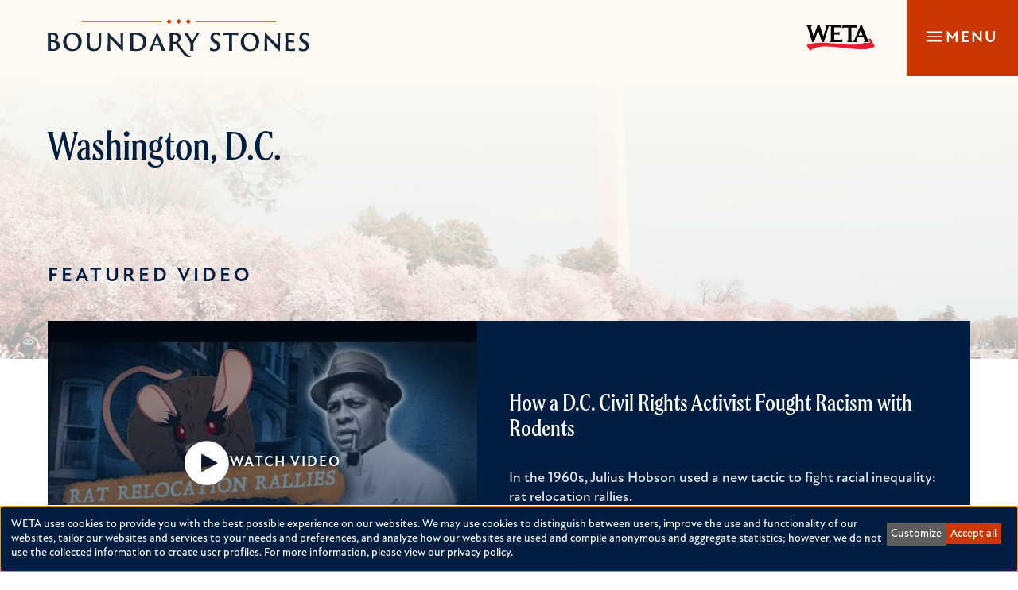

--- FILE ---
content_type: text/html; charset=UTF-8
request_url: https://boundarystones.weta.org/categories/dc?page=52
body_size: 21093
content:
<!DOCTYPE html>
<html lang="en" dir="ltr" prefix="og: https://ogp.me/ns#">
  <head>
    <meta charset="utf-8" />
<script data-type="text/javascript" type="text/plain" data-name="gtm">(function(w,d,s,l,i){w[l]=w[l]||[];w[l].push({'gtm.start':
new Date().getTime(),event:'gtm.js'});var f=d.getElementsByTagName(s)[0],
j=d.createElement(s),dl=l!='dataLayer'?'&amp;l='+l:'';j.async=true;j.src=
'https://www.googletagmanager.com/gtm.js?id='+i+dl;f.parentNode.insertBefore(j,f);
})(window,document,'script','dataLayer','GTM-K9P858P');
</script>
<meta name="geo.region" content="US-DC" />
<meta name="icbm" content="39, -77" />
<meta name="geo.position" content="39;-77" />
<link rel="canonical" href="https://boundarystones.weta.org/categories/dc" />
<link rel="image_src" href="https://boundarystones.weta.org/themes/custom/weta_bs/images/logos/bs-social-logo.png" />
<meta name="referrer" content="strict-origin-when-cross-origin" />
<meta property="og:site_name" content="Boundary Stones" />
<meta property="og:type" content="website" />
<meta property="og:url" content="https://boundarystones.weta.org/categories/dc" />
<meta property="og:title" content="Washington, D.C." />
<meta property="og:description" content="Boundary Stones is a website from WETA about local history in Washington, D.C., suburban Maryland and northern Virginia." />
<meta property="og:image" content="https://boundarystones.weta.org/themes/custom/weta_bs/images/logos/bs-social-logo.png" />
<meta property="og:image:type" content="image/png" />
<meta property="og:image:width" content="1200" />
<meta property="og:image:height" content="630" />
<meta property="og:image:alt" content="Boundary Stones logo" />
<meta name="twitter:site" content="@boundarystones" />
<meta name="twitter:site:id" content="902441010" />
<meta name="twitter:image:alt" content="Boundary Stones logo" />
<meta name="twitter:image" content="https://boundarystones.weta.org/themes/custom/weta_bs/images/logos/bs-social-logo.png" />
<meta name="Generator" content="Drupal 10 (https://www.drupal.org)" />
<meta name="MobileOptimized" content="width" />
<meta name="HandheldFriendly" content="true" />
<meta name="viewport" content="width=device-width, initial-scale=1.0" />
<link rel="alternate" hreflang="en" href="https://boundarystones.weta.org/categories/dc" />
<link rel="icon" href="/core/misc/favicon.ico" type="image/vnd.microsoft.icon" />

    <title>Washington, D.C. | Boundary Stones</title>
        <link rel="preconnect" href="https://fonts.googleapis.com">
    <link rel="stylesheet" media="all" href="/sites/default/files/css/css_I-5C_rlMem5LGU3TLDBORzkAxqcnk6ChMq6AWRdEEhQ.css?delta=0&amp;language=en&amp;theme=weta_bs&amp;include=[base64]" />
<link rel="stylesheet" media="all" href="https://fonts.googleapis.com/css2?family=Inter:wght@100;200;300;400;500;600;700;800;900&amp;display=swap" />
<link rel="stylesheet" media="all" href="/sites/default/files/css/css_KX9wpPxFrpf8476zpVWxqun_YpNjHAA1pV9cs9qZZxA.css?delta=2&amp;language=en&amp;theme=weta_bs&amp;include=[base64]" />

    <script src="/libraries/klaro/dist/klaro-no-translations-no-css.js?t8vhgq" defer id="klaro-js"></script>


        <link rel="stylesheet" href="https://use.typekit.net/toj6ydi.css">

        <link rel="apple-touch-icon" sizes="180x180" href="/themes/custom/weta_bs/images/favicon/apple-touch-icon.png">
    <link rel="icon" type="image/png" sizes="32x32" href="/themes/custom/weta_bs/images/favicon/favicon-32x32.png">
    <link rel="icon" type="image/png" sizes="16x16" href="/themes/custom/weta_bs/images/favicon/favicon-16x16.png">
    <link rel="manifest" href="/themes/custom/weta_bs/images/favicon/site.webmanifest">
    <link rel="mask-icon" href="/themes/custom/weta_bs/images/favicon/safari-pinned-tab.svg" color="#162538">
    <link rel="shortcut icon" href="/themes/custom/weta_bs/images/favicon/favicon.ico">
    <meta name="msapplication-TileColor" content="#162538">
    <meta name="msapplication-config" content="/themes/custom/weta_bs/images/favicon/browserconfig.xml">
    <meta name="theme-color" content="#fcf9f2">

  </head>
  <body class="path-taxonomy">
    <a id="top"></a>

    <a href="#main-content" class="visually-hidden focusable skip-link">
      Skip to main content
    </a>
    <a href="#main-navigation" class="visually-hidden focusable skip-link">
      Skip to main navigation
    </a>
    <noscript><iframe src="https://www.googletagmanager.com/ns.html?id=GTM-K9P858P" height="0" width="0" style="display:none;visibility:hidden;"></iframe>
</noscript>
      <div class="dialog-off-canvas-main-canvas" data-off-canvas-main-canvas>
    <div class='layout-container'>
      <header class="site-header--desktop">

  <div class="upper-logo-and-things l-constrained l-constrained--margin">

    <div class="search-api-form" data-drupal-selector="search-api-form" id="block-weta-bs-search-desktop">
  
    
      <form action="/search" method="get" id="search-api-form" accept-charset="UTF-8">
  


<div  class="js-form-item form-item js-form-type-search form-type__search js-form-item-keys form-item__keys form-no-label">
      <label for="edit-keys" class="form-item__label visually-hidden">Search</label>
  
  
  
  <input title="Enter the terms you wish to search for." data-drupal-selector="edit-keys" type="search" id="edit-keys" name="keys" value="" size="15" maxlength="128" placeholder="Search" class="form-search form-element form-element--type-search form-element--api-search" />


  
  
  
  </div>
<div data-drupal-selector="edit-actions" class="form-actions js-form-wrapper form-wrapper" id="edit-actions"><input data-drupal-selector="edit-submit" type="submit" id="edit-submit" value="Search" class="button js-form-submit form-submit" />
</div>

</form>

  </div>


    <span class="upper-logo-and-things__bs-logo">
      <a href="/" class="upper-logo-and-things__bs-logo-link"><span class="visually-hidden">Boundary Stones</span></a>
    </span>

    <div class="upper-logo-and-things__inner-wrapper">
      <div id="block-weta-bs-donate-link-desktop">
  
    
        <p><a class="dontate-button" href="https://weta.org/giveboundarystones" target="_blank" rel="noopener nofollow noreferrer">Donate</a></p>

  </div>


      
<nav  id="block-weta-bs-social-menu-desktop" role='navigation'  aria-label="Social Navigation - Desktop" >
	
		

			


    <ul  data-region="header_desktop" class="menu menu--social" data-component-id="weta_bs:navigation" data-depth="0">
          <li  class="menu__item">
        
        <a href="http://www.facebook.com/wetatvfm" class="menu__link" data-plugin-id="menu_link_content:054b8556-f6ec-4955-b7bd-9c693a2b59d9">                      <span class="text visually-hidden">Facebook</span>
          
                      <span class="icon"><svg xmlns="http://www.w3.org/2000/svg" width="24" height="24" viewBox="0 0 24 24" fill="none" aria-hidden="true">
  <path id="facebook-f" d="M9.60938 24H14.0156V13.2656H17.4375L18 9H14.0156V6.04688C14.0156 5.39062 14.1094 4.875 14.3906 4.54688C14.6719 4.17188 15.2812 3.98438 16.125 3.98438H18.375V0.1875C17.5312 0.09375 16.4062 0 15.0938 0C13.4062 0 12.0938 0.515625 11.1094 1.5C10.0781 2.48438 9.60938 3.84375 9.60938 5.625V9H6V13.2656H9.60938V24Z" fill="currentColor"></path>
</svg></span>
                  </a>

              </li>
          <li  class="menu__item">
        
        <a href="https://www.instagram.com/boundary_stones/" class="menu__link" data-plugin-id="menu_link_content:94f6b689-4c35-48b6-becf-da47c348c834">                      <span class="text visually-hidden">Instagram</span>
          
                      <span class="icon"><svg xmlns="http://www.w3.org/2000/svg" width="24" height="24" viewBox="0 0 24 24" fill="none" aria-hidden="true">
  <path id="instagram" d="M12.1476 6.9043C9.25474 6.9043 6.9495 9.25474 6.9495 12.1024C6.9495 14.9953 9.25474 17.3005 12.1476 17.3005C14.9953 17.3005 17.3457 14.9953 17.3457 12.1024C17.3457 9.25474 14.9953 6.9043 12.1476 6.9043ZM12.1476 15.4925C10.2944 15.4925 8.75753 14.0008 8.75753 12.1024C8.75753 10.2492 10.2492 8.75753 12.1476 8.75753C14.0008 8.75753 15.4925 10.2492 15.4925 12.1024C15.4925 14.0008 14.0008 15.4925 12.1476 15.4925ZM18.7469 6.72349C18.7469 6.04548 18.2045 5.50307 17.5265 5.50307C16.8485 5.50307 16.3061 6.04548 16.3061 6.72349C16.3061 7.40151 16.8485 7.94392 17.5265 7.94392C18.2045 7.94392 18.7469 7.40151 18.7469 6.72349ZM22.1822 7.94392C22.0918 6.31669 21.7302 4.87026 20.555 3.69503C19.3797 2.51981 17.9333 2.1582 16.3061 2.0678C14.6336 1.9774 9.61635 1.9774 7.94392 2.0678C6.31669 2.1582 4.91546 2.51981 3.69503 3.69503C2.51981 4.87026 2.1582 6.31669 2.0678 7.94392C1.9774 9.61635 1.9774 14.6336 2.0678 16.3061C2.1582 17.9333 2.51981 19.3345 3.69503 20.555C4.91546 21.7302 6.31669 22.0918 7.94392 22.1822C9.61635 22.2726 14.6336 22.2726 16.3061 22.1822C17.9333 22.0918 19.3797 21.7302 20.555 20.555C21.7302 19.3345 22.0918 17.9333 22.1822 16.3061C22.2726 14.6336 22.2726 9.61635 22.1822 7.94392ZM20.0126 18.0689C19.6961 18.9729 18.9729 19.6509 18.1141 20.0126C16.7581 20.555 13.594 20.4194 12.1476 20.4194C10.656 20.4194 7.49191 20.555 6.18108 20.0126C5.27706 19.6509 4.59905 18.9729 4.23744 18.0689C3.69503 16.7581 3.83064 13.594 3.83064 12.1024C3.83064 10.656 3.69503 7.49191 4.23744 6.13588C4.59905 5.27706 5.27706 4.59905 6.18108 4.23744C7.49191 3.69503 10.656 3.83064 12.1476 3.83064C13.594 3.83064 16.7581 3.69503 18.1141 4.23744C18.9729 4.55385 19.6509 5.27706 20.0126 6.13588C20.555 7.49191 20.4194 10.656 20.4194 12.1024C20.4194 13.594 20.555 16.7581 20.0126 18.0689Z" fill="currentColor"></path>
</svg></span>
                  </a>

              </li>
          <li  class="menu__item">
        
        <a href="https://boundarystones.weta.org/youtube" class="menu__link" data-plugin-id="menu_link_content:66e1d08c-065c-4f27-8c68-b9bfc4f8dbbd">                      <span class="text visually-hidden">YouTube</span>
          
                      <span class="icon"><svg xmlns="http://www.w3.org/2000/svg" width="24" height="24" viewBox="0 0 24 24" fill="none" aria-hidden="true">
  <path id="youtube" d="M23.5165 5.63736C23.6923 6.42857 23.8681 7.65934 23.956 9.24176L24 11.4396L23.956 13.6374C23.8681 15.3077 23.6923 16.4945 23.5165 17.2857C23.3407 17.8132 23.0769 18.2527 22.7253 18.6044C22.3297 19 21.8901 19.2637 21.3626 19.3956C20.5714 19.6154 18.8132 19.7473 16 19.8352L12 19.8791L8 19.8352C5.18681 19.7473 3.38462 19.6154 2.63736 19.3956C2.10989 19.2637 1.62637 19 1.27473 18.6044C0.879121 18.2527 0.615385 17.8132 0.483516 17.2857C0.263736 16.4945 0.131868 15.3077 0.043956 13.6374L0 11.4396C0 10.8242 0 10.0769 0.043956 9.24176C0.131868 7.65934 0.263736 6.42857 0.483516 5.63736C0.615385 5.10989 0.879121 4.67033 1.27473 4.27473C1.62637 3.92308 2.10989 3.65934 2.63736 3.48352C3.38462 3.30769 5.18681 3.13187 8 3.04396L12 3L16 3.04396C18.8132 3.13187 20.5714 3.30769 21.3626 3.48352C21.8901 3.65934 22.3297 3.92308 22.7253 4.27473C23.0769 4.67033 23.3407 5.10989 23.5165 5.63736ZM9.53846 15.044L15.8242 11.4396L9.53846 7.87912V15.044Z" fill="currentColor"></path>
</svg></span>
                  </a>

              </li>
      </ul>




	</nav>


      <a href="https://weta.org/" title="WETA" class="upper-logo-and-things__weta-logo" target="_blank" rel="noopener nofollow noreferrer">
        <img src="/themes/custom/weta_bs/images/logos/weta-header-logo.svg" class="logo__image" alt="WETA">
      </a>
    </div>

  </div>

   

<nav id="main-navigation"  id="block-weta-bs-main-navigation-desktop" class="site-header__menu-main" role='navigation'  aria-label="Main Navigation - Desktop" >

  <div class="visually-hidden">
    Press Enter to activate a submenu, down arrow to access the items and Escape to close the submenu.
  </div>
  
    

      

<div  class="c-menu" data-mobile="nav-trigger" data-breakpoint="768" id="c-menu">
                <ul  class="menu menu--main c-menu__list" data-component-id="weta_bs:menu" data-depth="0">
                  <li  class="menu__item">
            <a href="/articles" class="menu__link" data-plugin-id="menu_link_content:97692c99-8138-4f4c-ae5c-4b5dfbc98c38" data-drupal-link-system-path="node/5015">Articles</a>
                      </li>
                  <li  class="menu__item">
            <a href="/video" class="menu__link" data-plugin-id="menu_link_content:fd9d641f-15bf-4c89-bfa7-094c1c2c44a0" data-drupal-link-system-path="node/4897">Video</a>
                      </li>
                  <li  class="menu__item menu__item--active-trail">
            <a href="/categories/dc" class="menu__link" data-plugin-id="menu_link_content:a8f270fb-2a8d-4557-aa43-2b70414fabb4" data-drupal-link-system-path="taxonomy/term/2">Washington, D.C.</a>
                      </li>
                  <li  class="menu__item">
            <a href="/categories/maryland" class="menu__link" data-plugin-id="menu_link_content:becc8270-6f31-4fe5-8d16-6270da09ce11" data-drupal-link-system-path="taxonomy/term/1">Maryland</a>
                      </li>
                  <li  class="menu__item">
            <a href="/categories/virginia" class="menu__link" data-plugin-id="menu_link_content:dd426699-94e1-40f6-ad52-18744729a703" data-drupal-link-system-path="taxonomy/term/3">Virginia</a>
                      </li>
                  <li  class="menu__item">
            <a href="/tags" class="menu__link" data-plugin-id="menu_link_content:5393174c-8fc7-4e9b-946f-970249cc0184" data-drupal-link-system-path="tags">Topics</a>
                      </li>
              </ul>
      
  </div>


  </nav>


</header>


    <header class="site-header--mobile">
  <div class="upper-logo-and-things">

    <div class="upper-logo-and-things__logo-wrapper">

    <span class="upper-logo-and-things__bs-logo">
        <a href="/" class="upper-logo-and-things__bs-logo-link"><span class="visually-hidden">Boundary Stones</span></a>
     </span>

     <a href="https://weta.org/" title="WETA" class="upper-logo-and-things__weta-logo" target="_blank" rel="noopener nofollow noreferrer">
          <img src="/themes/custom/weta_bs/images/logos/weta-header-logo.svg" class="logo__image" alt="WETA">
      </a>
    </div>

    <div class="nav-trigger__wrapper">
            <button id="nav-trigger" class="nav-trigger js-mobile-nav-trigger" aria-expanded="false" aria-haspopup="true" aria-controls="navigationControl">
        <span class="icon"  aria-hidden="true">

          <svg class="nav-trigger__icon nav-trigger__icon--expand" xmlns="http://www.w3.org/2000/svg" width="20" height="20" fill="none"><path fill="#fff" fill-rule="evenodd" d="M20 10.714H0V9.286h20v1.428ZM20 5H0V3.572h20V5ZM20 16.429H0V15h20v1.429Z" clip-rule="evenodd"/></svg>


          <svg class="nav-trigger__icon nav-trigger__icon--collapse"  xmlns="http://www.w3.org/2000/svg" width="20" height="20" fill="none"><path fill="#fff" fill-rule="evenodd" d="M16.638 17.648 2.352 3.362l1.01-1.01 14.286 14.286-1.01 1.01Z" clip-rule="evenodd"/><path fill="#fff" fill-rule="evenodd" d="M17.648 3.362 3.362 17.648l-1.01-1.01L16.638 2.352l1.01 1.01Z" clip-rule="evenodd"/></svg>

        </span>
        <span class="label">Menu</span>
      </button>
    </div>

  </div>
  <div class="lower-menu-drawer" id="navigationControl">

    

    <div class="search-api-form" data-drupal-selector="search-api-form-2" id="block-weta-bs-search-mobile">
  
    
      <form action="/search" method="get" id="search-api-form--2" accept-charset="UTF-8">
  


<div  class="js-form-item form-item js-form-type-search form-type__search js-form-item-keys form-item__keys form-no-label">
      <label for="edit-keys--2" class="form-item__label visually-hidden">Search</label>
  
  
  
  <input title="Enter the terms you wish to search for." data-drupal-selector="edit-keys" type="search" id="edit-keys--2" name="keys" value="" size="15" maxlength="128" placeholder="Search" class="form-search form-element form-element--type-search form-element--api-search" />


  
  
  
  </div>
<div data-drupal-selector="edit-actions" class="form-actions js-form-wrapper form-wrapper" id="edit-actions--2"><input data-drupal-selector="edit-submit" type="submit" id="edit-submit--2" value="Search" class="button js-form-submit form-submit" />
</div>

</form>

  </div>


    
<nav  id="block-weta-bs-main-navigation-mobile" role='navigation'  aria-label="Main Navigation - Mobile" >
	
		

			
        <ul  class="menu menu--main-mobile" data-depth="0">
          <li  class="menu__item">
        <a href="/articles" class="menu__link" data-plugin-id="menu_link_content:f725334b-e118-4e34-925f-9bb08ad21076" data-drupal-link-system-path="node/5015">Articles</a>
              </li>
          <li  class="menu__item">
        <a href="/video" class="menu__link" data-plugin-id="menu_link_content:9102df3b-0fb4-4fbf-9299-8bbad7d39edd" data-drupal-link-system-path="node/4897">Video</a>
              </li>
          <li  class="menu__item menu__item--active-trail">
        <a href="/categories/dc" class="menu__link" data-plugin-id="menu_link_content:b7f0bf6b-fab7-4607-8919-ccf6a48f5d7c" data-drupal-link-system-path="taxonomy/term/2">Washington, D.C.</a>
              </li>
          <li  class="menu__item">
        <a href="/categories/maryland" class="menu__link" data-plugin-id="menu_link_content:7b990aff-19ec-4b9b-90ca-dee1e5ba3f2c" data-drupal-link-system-path="taxonomy/term/1">Maryland</a>
              </li>
          <li  class="menu__item">
        <a href="/categories/virginia" class="menu__link" data-plugin-id="menu_link_content:0c753f4e-cff1-4d26-9b0b-3beda15775e7" data-drupal-link-system-path="taxonomy/term/3">Virginia</a>
              </li>
          <li  class="menu__item">
        <a href="/tags" class="menu__link" data-plugin-id="menu_link_content:ce4f5324-cd6b-4ee8-8b7e-03d17565ce2a" data-drupal-link-system-path="tags">Topics</a>
              </li>
        </ul>
  


	</nav>


    <div class="lower-menu-drawer__donate-social">
      <div id="block-weta-bs-donate-link-mobile">
  
    
        <p><a class="dontate-button" href="https://weta.org/giveboundarystones" target="_blank" rel="noopener nofollow noreferrer">Donate</a></p>

  </div>


       
<nav  id="block-weta-bs-social-menu-mobile" role='navigation'  aria-label="Social Menu - Mobile" >
	
		

			


    <ul  data-region="header_mobile" class="menu menu--social" data-component-id="weta_bs:navigation" data-depth="0">
          <li  class="menu__item">
        
        <a href="http://www.facebook.com/wetatvfm" class="menu__link" data-plugin-id="menu_link_content:054b8556-f6ec-4955-b7bd-9c693a2b59d9">                      <span class="text visually-hidden">Facebook</span>
          
                      <span class="icon"><svg xmlns="http://www.w3.org/2000/svg" width="24" height="24" viewBox="0 0 24 24" fill="none" aria-hidden="true">
  <path id="facebook-f" d="M9.60938 24H14.0156V13.2656H17.4375L18 9H14.0156V6.04688C14.0156 5.39062 14.1094 4.875 14.3906 4.54688C14.6719 4.17188 15.2812 3.98438 16.125 3.98438H18.375V0.1875C17.5312 0.09375 16.4062 0 15.0938 0C13.4062 0 12.0938 0.515625 11.1094 1.5C10.0781 2.48438 9.60938 3.84375 9.60938 5.625V9H6V13.2656H9.60938V24Z" fill="currentColor"></path>
</svg></span>
                  </a>

              </li>
          <li  class="menu__item">
        
        <a href="https://www.instagram.com/boundary_stones/" class="menu__link" data-plugin-id="menu_link_content:94f6b689-4c35-48b6-becf-da47c348c834">                      <span class="text visually-hidden">Instagram</span>
          
                      <span class="icon"><svg xmlns="http://www.w3.org/2000/svg" width="24" height="24" viewBox="0 0 24 24" fill="none" aria-hidden="true">
  <path id="instagram" d="M12.1476 6.9043C9.25474 6.9043 6.9495 9.25474 6.9495 12.1024C6.9495 14.9953 9.25474 17.3005 12.1476 17.3005C14.9953 17.3005 17.3457 14.9953 17.3457 12.1024C17.3457 9.25474 14.9953 6.9043 12.1476 6.9043ZM12.1476 15.4925C10.2944 15.4925 8.75753 14.0008 8.75753 12.1024C8.75753 10.2492 10.2492 8.75753 12.1476 8.75753C14.0008 8.75753 15.4925 10.2492 15.4925 12.1024C15.4925 14.0008 14.0008 15.4925 12.1476 15.4925ZM18.7469 6.72349C18.7469 6.04548 18.2045 5.50307 17.5265 5.50307C16.8485 5.50307 16.3061 6.04548 16.3061 6.72349C16.3061 7.40151 16.8485 7.94392 17.5265 7.94392C18.2045 7.94392 18.7469 7.40151 18.7469 6.72349ZM22.1822 7.94392C22.0918 6.31669 21.7302 4.87026 20.555 3.69503C19.3797 2.51981 17.9333 2.1582 16.3061 2.0678C14.6336 1.9774 9.61635 1.9774 7.94392 2.0678C6.31669 2.1582 4.91546 2.51981 3.69503 3.69503C2.51981 4.87026 2.1582 6.31669 2.0678 7.94392C1.9774 9.61635 1.9774 14.6336 2.0678 16.3061C2.1582 17.9333 2.51981 19.3345 3.69503 20.555C4.91546 21.7302 6.31669 22.0918 7.94392 22.1822C9.61635 22.2726 14.6336 22.2726 16.3061 22.1822C17.9333 22.0918 19.3797 21.7302 20.555 20.555C21.7302 19.3345 22.0918 17.9333 22.1822 16.3061C22.2726 14.6336 22.2726 9.61635 22.1822 7.94392ZM20.0126 18.0689C19.6961 18.9729 18.9729 19.6509 18.1141 20.0126C16.7581 20.555 13.594 20.4194 12.1476 20.4194C10.656 20.4194 7.49191 20.555 6.18108 20.0126C5.27706 19.6509 4.59905 18.9729 4.23744 18.0689C3.69503 16.7581 3.83064 13.594 3.83064 12.1024C3.83064 10.656 3.69503 7.49191 4.23744 6.13588C4.59905 5.27706 5.27706 4.59905 6.18108 4.23744C7.49191 3.69503 10.656 3.83064 12.1476 3.83064C13.594 3.83064 16.7581 3.69503 18.1141 4.23744C18.9729 4.55385 19.6509 5.27706 20.0126 6.13588C20.555 7.49191 20.4194 10.656 20.4194 12.1024C20.4194 13.594 20.555 16.7581 20.0126 18.0689Z" fill="currentColor"></path>
</svg></span>
                  </a>

              </li>
          <li  class="menu__item">
        
        <a href="https://boundarystones.weta.org/youtube" class="menu__link" data-plugin-id="menu_link_content:66e1d08c-065c-4f27-8c68-b9bfc4f8dbbd">                      <span class="text visually-hidden">YouTube</span>
          
                      <span class="icon"><svg xmlns="http://www.w3.org/2000/svg" width="24" height="24" viewBox="0 0 24 24" fill="none" aria-hidden="true">
  <path id="youtube" d="M23.5165 5.63736C23.6923 6.42857 23.8681 7.65934 23.956 9.24176L24 11.4396L23.956 13.6374C23.8681 15.3077 23.6923 16.4945 23.5165 17.2857C23.3407 17.8132 23.0769 18.2527 22.7253 18.6044C22.3297 19 21.8901 19.2637 21.3626 19.3956C20.5714 19.6154 18.8132 19.7473 16 19.8352L12 19.8791L8 19.8352C5.18681 19.7473 3.38462 19.6154 2.63736 19.3956C2.10989 19.2637 1.62637 19 1.27473 18.6044C0.879121 18.2527 0.615385 17.8132 0.483516 17.2857C0.263736 16.4945 0.131868 15.3077 0.043956 13.6374L0 11.4396C0 10.8242 0 10.0769 0.043956 9.24176C0.131868 7.65934 0.263736 6.42857 0.483516 5.63736C0.615385 5.10989 0.879121 4.67033 1.27473 4.27473C1.62637 3.92308 2.10989 3.65934 2.63736 3.48352C3.38462 3.30769 5.18681 3.13187 8 3.04396L12 3L16 3.04396C18.8132 3.13187 20.5714 3.30769 21.3626 3.48352C21.8901 3.65934 22.3297 3.92308 22.7253 4.27473C23.0769 4.67033 23.3407 5.10989 23.5165 5.63736ZM9.53846 15.044L15.8242 11.4396L9.53846 7.87912V15.044Z" fill="currentColor"></path>
</svg></span>
                  </a>

              </li>
      </ul>




	</nav>

    </div>

    <div class="lower-menu-drawer__weta-logo">
       <a href="https://weta.org/" title="WETA" class="lower-logo-and-things__weta-logo" target="_blank" rel="noopener nofollow noreferrer">
        <img src="/themes/custom/weta_bs/images/logos/weta-header-white-logo.svg" class="logo__image" alt="WETA">
      </a>
    </div>

  </div>
</header>

    
      <main class="l-page-content">
      <a id='main-content' tabindex='-1'></a>
      
              


	<div  class="region region__name--content">
					<div data-drupal-messages-fallback class="hidden"></div>
<div id="block-weta-bs-content">
  
    
      



  

  
<article  class="taxonomy-term__categories">
  



<header  class="taxonomy-term__categories c-page-header c-page-header--left c-page-header--gradient-to-edge" data-component-id="weta_bs:page-header">
  <div class="c-page-header__outer-wrap l-constrained">
    <div class='c-page-header__inner-wrap'>
                        <h1 class='c-page-header__title'>Washington, D.C.</h1>
              
                    
                        </div>

                        <figure>
  
            <div class="field field--name-field-media-image field--type-image field--label-hidden field__item">    <picture>
                  <source srcset="/sites/default/files/styles/crop_1600x800/public/2025-04/dc_background.jpg?itok=F0HJI6Zh 1x" media="all and (min-width: 992px)" type="image/jpeg" width="1600" height="800"/>
              <source srcset="/sites/default/files/styles/crop_768x400/public/2025-04/dc_background.jpg?itok=XEGZ-vV8 1x" media="all and (min-width: 768px)" type="image/jpeg" width="768" height="400"/>
              <source srcset="/sites/default/files/styles/crop_380x400/public/2025-04/dc_background.jpg?itok=VmNgwPCI 1x" media="all and (min-width: 480px)" type="image/jpeg" width="380" height="400"/>
                  <img loading="lazy" width="1600" height="800" src="/sites/default/files/styles/crop_1600x800/public/2025-04/dc_background.jpg?itok=F0HJI6Zh" alt="Cherry blossoms in bloom at the Tidal Basin" />

  </picture>

</div>
      
</figure>

  
            </div>
</header>


  <div class="l-overlap-md-plus page__outer-wrapper  has-video">
        <div class="page__inner-wrapper ">
      
          <div class="collage-wrapper l-constrained">
        <h2 class="l-section__title">Featured Video</h2>
        
      <div class="field field--name-field-featured-content field--type-entity-reference field--label-hidden collage--items-4 field--container-query field__items">
              <div class="field__item">

<article  data-component-id="weta_bs:video-featured-teaser" class="c-video-featured-teaser js--block-link" data-href="/videos/how-dc-civil-rights-activist-fought-racism-rodents">
      
    
  
  <div class="c-video-featured-teaser__outter">

          <div class="c-video-featured-teaser__media-content">

          <span class="c-video-featured-teaser__watch-video-wrapper">
            <svg xmlns="http://www.w3.org/2000/svg" viewBox="0 0 25 24" fill="none" aria-hidden="true"><path fill="#fff" fill-rule="evenodd" d="M12.5 24c6.627 0 12-5.373 12-12s-5.373-12-12-12S.5 5.373.5 12s5.373 12 12 12Zm-3-6.804 9-5.196-9-5.196v10.392Z" clip-rule="evenodd"/></svg>
            <span class="c-video-featured-teaser__watch-video-text">Watch Video</span>
          </span>

          <img loading="lazy" src="/sites/default/files/styles/crop_727_x_482/public/oembed_thumbnails/zs35V6mGnsJ1m6UPOljCqi3kcJAX1TPvJVLy7YI8pbg.jpg?itok=KOLEo7Km" width="727" height="482" alt="" />



      </div>
    

    <div class="c-video-featured-teaser__content">
      <h3 class="c-video-featured-teaser__title"><a class="c-video-featured-teaser__link" href="/videos/how-dc-civil-rights-activist-fought-racism-rodents"><span>How a D.C. Civil Rights Activist Fought Racism with Rodents</span>
</a></h3>
      <div class="c-video-featured-teaser__body">
        <p><p>In the 1960s, Julius Hobson used a new tactic to fight racial inequality: rat relocation rallies.</p></p>
      </div>
    </div>

  </div>

</article>
</div>
              <div class="field__item">

<article  data-component-id="weta_bs:teaser-card-featured" class="c-teaser-card-featured js--block-link c-teaser--has-video" data-href="/videos/washington-dcs-official-song-and-why-youve-never-heard-it">
      
    
  
      <div class="c-teaser-card-featured__media">
              <span class="c-teaser-card-featured__watch-video-wrapper">
          <svg xmlns="http://www.w3.org/2000/svg" viewBox="0 0 25 24" fill="none" aria-hidden="true"><path fill="#fff" fill-rule="evenodd" d="M12.5 24c6.627 0 12-5.373 12-12s-5.373-12-12-12S.5 5.373.5 12s5.373 12 12 12Zm-3-6.804 9-5.196-9-5.196v10.392Z" clip-rule="evenodd"/></svg>
          <span class="c-teaser-card-featured__watch-video-text">Watch Video</span>
        </span>
      
        <img loading="lazy" src="/sites/default/files/styles/crop_670_x_440/public/oembed_thumbnails/hs4Edsf-H2PURsGsGYnrBZWcyJxzt_FkeBR0SwTzCgM.jpg?itok=ro0oaQvH" width="670" height="440" alt="" />



    </div>
  
  <div class="c-teaser-card-featured__content">
    <h3 class="c-teaser-card-featured__title">
      <a
        href="/videos/washington-dcs-official-song-and-why-youve-never-heard-it"
        class="c-teaser-card-featured__link"><span>Washington, D.C.&#039;s Official Song and Why You&#039;ve Never Heard It</span>
</a>
    </h3>

          <div class="c-teaser-card-featured__body"><p>Why haven't most Washingtonians heard the District's official song?</p></div>
      </div>
</article>

</div>
              <div class="field__item">

<article  data-component-id="weta_bs:teaser-card-featured" class="c-teaser-card-featured js--block-link c-teaser--has-video" data-href="/videos/marion-barry-and-bus-boycott-launched-his-career-dc">
      
    
  
      <div class="c-teaser-card-featured__media">
              <span class="c-teaser-card-featured__watch-video-wrapper">
          <svg xmlns="http://www.w3.org/2000/svg" viewBox="0 0 25 24" fill="none" aria-hidden="true"><path fill="#fff" fill-rule="evenodd" d="M12.5 24c6.627 0 12-5.373 12-12s-5.373-12-12-12S.5 5.373.5 12s5.373 12 12 12Zm-3-6.804 9-5.196-9-5.196v10.392Z" clip-rule="evenodd"/></svg>
          <span class="c-teaser-card-featured__watch-video-text">Watch Video</span>
        </span>
      
        <img loading="lazy" src="/sites/default/files/styles/crop_670_x_440/public/oembed_thumbnails/opuzMQpcnOGS5zTBImYf-KBwTn55Uq6jn3bA-hTTIAE.jpg?itok=DfY5JxAq" width="670" height="440" alt="" />



    </div>
  
  <div class="c-teaser-card-featured__content">
    <h3 class="c-teaser-card-featured__title">
      <a
        href="/videos/marion-barry-and-bus-boycott-launched-his-career-dc"
        class="c-teaser-card-featured__link"><span>Marion Barry and the Bus Boycott That Launched His Career in D.C.</span>
</a>
    </h3>

          <div class="c-teaser-card-featured__body"><p>Longtime Mayor Marion Barry kickstarted his career in D.C. politics by leading a bus boycott.</p></div>
      </div>
</article>

</div>
              <div class="field__item">

<article  data-component-id="weta_bs:teaser-card-featured" class="c-teaser-card-featured js--block-link c-teaser--has-video" data-href="/videos/why-original-plan-washington-monument-was-abandoned">
      
    
  
      <div class="c-teaser-card-featured__media">
              <span class="c-teaser-card-featured__watch-video-wrapper">
          <svg xmlns="http://www.w3.org/2000/svg" viewBox="0 0 25 24" fill="none" aria-hidden="true"><path fill="#fff" fill-rule="evenodd" d="M12.5 24c6.627 0 12-5.373 12-12s-5.373-12-12-12S.5 5.373.5 12s5.373 12 12 12Zm-3-6.804 9-5.196-9-5.196v10.392Z" clip-rule="evenodd"/></svg>
          <span class="c-teaser-card-featured__watch-video-text">Watch Video</span>
        </span>
      
        <img loading="lazy" src="/sites/default/files/styles/crop_670_x_440/public/oembed_thumbnails/CQfyi9qe5HLUTnaAryJfFwSdmc0CufmkOPEZpo08hHk.jpg?itok=Yy1Hqxwb" width="670" height="440" alt="" />



    </div>
  
  <div class="c-teaser-card-featured__content">
    <h3 class="c-teaser-card-featured__title">
      <a
        href="/videos/why-original-plan-washington-monument-was-abandoned"
        class="c-teaser-card-featured__link"><span>Why the Original Plan for the Washington Monument Was Abandoned</span>
</a>
    </h3>

          <div class="c-teaser-card-featured__body"><p>The Washington Monument we see today is not what its architect planned.</p></div>
      </div>
</article>

</div>
          </div>
  
<p><a class="button" href="/videos">Watch All Videos</a></p>

      </div>
    
              

<div  class="c-divider c-divider--fancy-light">
  <hr class="c-divider__horizontal-rule"  />
</div>

      
      <div class="l-grid-async l-constrained">
        <div class="l-grid-async__column l-grid-async__column--primary">
          <h2 class="l-section__title">Popular Posts</h2>
          

<div  class="field field--name-field-popular-posts field--type-entity-reference field--label-hidden c-teaser-list c-teaser-list--ending-rule">
  <ul class="c-teaser-list__list">
          <li class="c-teaser-list__list-item">
        


<article  data-component-id="weta_bs:teaser" class="c-teaser c-teaser--default c-teaser--no-video js--block-link" data-href="/2020/07/13/obstinate-mr-burns-and-first-white-house">
      
    
    
      <div class="c-teaser__media-content">
      
      <figure>
  
            <div class="field field--name-field-media-image field--type-image field--label-hidden field__item">  <img loading="lazy" src="/sites/default/files/styles/crop_320x320/public/R-20160428-0012.jpg?itok=F-qrVQGB" width="320" height="320" alt="Drawing of the David Burns cottage " title="Drawing of the David Burns cottage" />


</div>
      
</figure>

    </div>
  

  <div class="c-teaser__content">
    <h3 class="c-teaser__title"><a href="/2020/07/13/obstinate-mr-burns-and-first-white-house"  class="c-teaser__title-link"><span>&quot;The Obstinate Mr. Burns&quot; and the First White House</span>
</a></h3>

          <div class="c-teaser__body"><p>Within local legend, David Burns, one of the area's early landowners, is better known as&nbsp;“the obstinate Mr. Burns.” The moniker was given to him by someone he really managed to irritate: George Washington.</p></div>
      
          <div class="c-teaser__metadata">
                  <p class="c-teaser__date">
              <time datetime="2020-07-13T13:28:46-06:00">
    July 13, 2020
  </time>

          </p>
        
                  <span class="c-teaser__metadata-divider"></span>

          <ul class="c-teaser__locations">
                          <li class="c-teaser__location">
                <a href="/categories/dc" hreflang="en">Washington, D.C.</a>
              </li>
                      </ul>
              </div>
    
          <div class="c-teaser__author">
        <p class="c-teaser__author-name">By <span><a title="View user profile." href="/users/katherine-brodt">Katherine Brodt</a></span>
</p>
      </div>
      </div>
</article>


      </li>
          <li class="c-teaser-list__list-item">
        


<article  data-component-id="weta_bs:teaser" class="c-teaser c-teaser--default c-teaser--no-video js--block-link" data-href="/2013/02/22/little-known-victims-lincoln-assassination">
      
    
    
      <div class="c-teaser__media-content">
      
      <figure>
  
            <div class="field field--name-field-media-image field--type-image field--label-hidden field__item">  <img loading="lazy" src="/sites/default/files/styles/crop_320x320/public/The_Assassination_of_President_Lincoln_-_Currier_and_Ives_2_0.png?itok=QC84hbMn" width="320" height="320" alt="Currier and Ives, The Assassination of Lincoln at Ford&#039;s Theater, April 14, 1865. (Photo Source: Library of Congress)" title="Currier and Ives, The Assassination of Lincoln at Ford&#039;s Theater, April 14, 1865. (Photo Source: Library of Congress)" />


</div>
      
</figure>

    </div>
  

  <div class="c-teaser__content">
    <h3 class="c-teaser__title"><a href="/2013/02/22/little-known-victims-lincoln-assassination"  class="c-teaser__title-link"><span>Little Known Victims of the Lincoln Assassination</span>
</a></h3>

          <div class="c-teaser__body"><p>The events of April 14, 1865 at Ford's Theatre in Washington are well known. Actor John Wilkes Booth went into President Lincoln's box and shot him. The President was mortally wounded and died the next morning. What you may not know, however, is that there were others victimized that April night... and their story is haunting.</p></div>
      
          <div class="c-teaser__metadata">
                  <p class="c-teaser__date">
              <time datetime="2013-02-22T09:40:03-07:00">
    February 22, 2013
  </time>

          </p>
        
                  <span class="c-teaser__metadata-divider"></span>

          <ul class="c-teaser__locations">
                          <li class="c-teaser__location">
                <a href="/categories/dc" hreflang="en">Washington, D.C.</a>
              </li>
                      </ul>
              </div>
    
          <div class="c-teaser__author">
        <p class="c-teaser__author-name">By <span><a title="View user profile." href="/users/claudia-swain">Claudia Swain</a></span>
</p>
      </div>
      </div>
</article>


      </li>
          <li class="c-teaser-list__list-item">
        


<article  data-component-id="weta_bs:teaser" class="c-teaser c-teaser--default c-teaser--no-video js--block-link" data-href="/2014/11/14/1989-bringing-down-dcs-drug-king">
      
    
    
      <div class="c-teaser__media-content">
      
      <figure>
  
            <div class="field field--name-field-media-image field--type-image field--label-hidden field__item">  <img loading="lazy" src="/sites/default/files/styles/crop_320x320/public/rayful-edmond_0.png?itok=7RZgMznx" width="320" height="320" alt="Rayful Edmond III&#039;s extensive cocaine network and ties to Colombian drug cartels marked a shift in D.C.&#039;s drug trade, which had previously been dominated by small-time dealers in constant search of supplies. (Photo courtesy of May 3rd Films)" title="Rayful Edmond III&#039;s extensive cocaine network and ties to Colombian drug cartels marked a shift in D.C.&#039;s drug trade, which had previously been dominated by small-time dealers in constant search of supplies. (Photo courtesy of May 3rd Films)" />


</div>
      
</figure>

    </div>
  

  <div class="c-teaser__content">
    <h3 class="c-teaser__title"><a href="/2014/11/14/1989-bringing-down-dcs-drug-king"  class="c-teaser__title-link"><span>1989: Bringing Down D.C.&#039;s Drug King</span>
</a></h3>

          <div class="c-teaser__body"><p>A joint force of DEA, FBI and D.C. Police officials had spent nearly two years building their case against the District's largest drug network. At 5:30pm on April 15, 1989 officers arrested Tony Lewis at his home in Arlington. A few hours later, they nabbed the big prize – alleged ring leader Rayful Edmond III –&nbsp; at his girlfriend's house in the 900 block of Jefferson St., NW. With the two biggest targets in custody, officials launched searches at more than a dozen other addresses in the District and Maryland, including Edmond's grandmother's rowhouse at 407 M Street, NE, which was thought to be the headquarters of the operation... And what an operation it was.</p></div>
      
          <div class="c-teaser__metadata">
                  <p class="c-teaser__date">
              <time datetime="2014-11-14T11:26:46-07:00">
    November 14, 2014
  </time>

          </p>
        
                  <span class="c-teaser__metadata-divider"></span>

          <ul class="c-teaser__locations">
                          <li class="c-teaser__location">
                <a href="/categories/dc" hreflang="en">Washington, D.C.</a>
              </li>
                      </ul>
              </div>
    
          <div class="c-teaser__author">
        <p class="c-teaser__author-name">By <span><a title="View user profile." href="/users/mark-jones">Mark Jones</a></span>
</p>
      </div>
      </div>
</article>


      </li>
          <li class="c-teaser-list__list-item">
        


<article  data-component-id="weta_bs:teaser" class="c-teaser c-teaser--default c-teaser--no-video js--block-link" data-href="/2024/06/27/out-step-minor-threat-and-beginnings-straight-edge">
      
    
    
      <div class="c-teaser__media-content">
      
      <figure>
  
            <div class="field field--name-field-media-image field--type-image field--label-hidden field__item">  <img loading="lazy" src="/sites/default/files/styles/crop_320x320/public/2024-06/GettyImages-532369946.jpg?h=34e9b63f&amp;itok=cx8mRKXn" width="320" height="320" alt="Ian MacKaye of Fugazi performing at the Kilburn National Ballroom in London, 1990. (Photo by Ian Dickson/Redferns)" />


</div>
      
</figure>

    </div>
  

  <div class="c-teaser__content">
    <h3 class="c-teaser__title"><a href="/2024/06/27/out-step-minor-threat-and-beginnings-straight-edge"  class="c-teaser__title-link"><span>Out of Step: Minor Threat and the Beginnings of Straight Edge</span>
</a></h3>

          <div class="c-teaser__body"><p>Washington in the 1980s served as the backdrop for the emergence of hardcore punk and the straight edge movement. Fed up with what they believed was a culture of excess that had incorporated itself into the punk subculture of the 1970s, a small group of teenage Washingtonians decided to take matters into their own hands. The goal? "Renouncing the unattainable rock &amp; roll myth, making music relevant for real people."<o:p></o:p></p></div>
      
          <div class="c-teaser__metadata">
                  <p class="c-teaser__date">
              <time datetime="2024-06-27T15:39:46-06:00">
    June 27, 2024
  </time>

          </p>
        
                  <span class="c-teaser__metadata-divider"></span>

          <ul class="c-teaser__locations">
                          <li class="c-teaser__location">
                <a href="/categories/dc" hreflang="en">Washington, D.C.</a>
              </li>
                      </ul>
              </div>
    
          <div class="c-teaser__author">
        <p class="c-teaser__author-name">By <span><a title="View user profile." href="/users/emily-bussa">Emily Bussa</a></span>
</p>
      </div>
      </div>
</article>


      </li>
          <li class="c-teaser-list__list-item">
        


<article  data-component-id="weta_bs:teaser" class="c-teaser c-teaser--default c-teaser--no-video js--block-link" data-href="/2024/12/17/how-howard-university-students-challenged-its-identity-black-university">
      
    
    
      <div class="c-teaser__media-content">
      
      <figure>
  
            <div class="field field--name-field-media-image field--type-image field--label-hidden field__item">  <img loading="lazy" src="/sites/default/files/styles/crop_320x320/public/2024-12/service-pnp-ppmsca-89400-89415v_0.jpg?h=83b8a5bc&amp;itok=iTDGr3Yu" width="320" height="320" alt="Crowd looks on as group of Howard University students on university campus protest holding picket signs." />


</div>
      
</figure>

    </div>
  

  <div class="c-teaser__content">
    <h3 class="c-teaser__title"><a href="/2024/12/17/how-howard-university-students-challenged-its-identity-black-university"  class="c-teaser__title-link"><span>How Howard University Students Challenged its Identity as a Black University</span>
</a></h3>

          <div class="c-teaser__body"><p>On March 22, 1968, Adrienne Manns, senior editor of Howard University’s official student newspaper, <em>The Hilltop</em>, summed up the lively scene on campus in a bold editorial: “If this is not revolution, then what is?”</p></div>
      
          <div class="c-teaser__metadata">
                  <p class="c-teaser__date">
              <time datetime="2024-12-17T11:53:00-07:00">
    December 17, 2024
  </time>

          </p>
        
                  <span class="c-teaser__metadata-divider"></span>

          <ul class="c-teaser__locations">
                          <li class="c-teaser__location">
                <a href="/categories/dc" hreflang="en">Washington, D.C.</a>
              </li>
                      </ul>
              </div>
    
          <div class="c-teaser__author">
        <p class="c-teaser__author-name">By <span><a title="View user profile." href="/users/christal-wilson">Christal Wilson</a></span>
</p>
      </div>
      </div>
</article>


      </li>
      </ul>
</div>


        </div>

        <div class="l-grid-async__column l-grid-async__column--aside">
          <h2 class="l-section__title">Latest Posts</h2>
          <div>
<div class="extra-field extra-field--content-feed extra-field--type-views">
  
  
  <div class="extra-field--content">
    <div class="views-element-container"><div class="js-view-dom-id-b4079a035ed67e2b9c5171057d2773dad2579fe4e2bb88a22fc64b323a8668d8">
  
  
  

  
  
  

  

<div  class="c-teaser-list-spaced">
  <ul class="c-teaser-list-spaced__list">
          <li class="c-teaser-list-spaced__list-item">
        



<article  data-component-id="weta_bs:teaser" class="c-teaser c-teaser--card c-teaser--no-video js--block-link" data-href="/2025/09/04/meeting-changed-country-music-emmylou-harris-and-gram-parsons-dc">
      
    
    
      <div class="c-teaser__media-content">
      
      <figure>
  
            <div class="field field--name-field-media-image field--type-image field--label-hidden field__item">  <img loading="lazy" src="/sites/default/files/styles/crop_320x320/public/2025-09/EmmyLou%20Harris%20-%20Flickr%20user%20AnnKika%20CC%20by%20Attribution%202-0%20-%207996533347_c3814eb84f_o_0.jpg?itok=5w-2JDY2" width="320" height="320" alt="EmmyLou Harris standing, holding a guitar and singing into a microphone." />


</div>
      
</figure>

    </div>
  

  <div class="c-teaser__content">
    <h3 class="c-teaser__title"><a href="/2025/09/04/meeting-changed-country-music-emmylou-harris-and-gram-parsons-dc"  class="c-teaser__title-link"><span>The Meeting that Changed Country Music — Emmylou Harris and Gram Parsons in D.C.</span>
</a></h3>

          <div class="c-teaser__body">      <p>  Before Emmylou Harris became a renowned musician, singer, songwriter, and activist, she was a struggling single mother in the D.C. area. A meeting at Clyde's in Georgetown would change her life.

</p>
  </div>
      
          <div class="c-teaser__metadata">
                  <p class="c-teaser__date">
              <time datetime="2025-09-04T07:57:09-06:00">
    September 4, 2025
  </time>

          </p>
        
              </div>
    
          <div class="c-teaser__author">
        <p class="c-teaser__author-name">By <span><a title="View user profile." href="/users/isabel-bozarth">Isabel Bozarth</a></span>
</p>
      </div>
      </div>
</article>


      </li>
          <li class="c-teaser-list-spaced__list-item">
        



<article  data-component-id="weta_bs:teaser" class="c-teaser c-teaser--card c-teaser--no-video js--block-link" data-href="/2025/08/19/temperance-fountain-just-might-be-ugliest-statue-washington">
      
    
    
      <div class="c-teaser__media-content">
      
      <figure>
  
            <div class="field field--name-field-media-image field--type-image field--label-hidden field__item">  <img loading="lazy" src="/sites/default/files/styles/crop_320x320/public/2025-08/Temperance%20Fountain%20-%20LOC%20HABS%20-%20master-pnp-habshaer-dc-dc0200-dc0268-photos-027138pu.jpg?h=8c43f8b6&amp;itok=xEdmKkQ8" width="320" height="320" alt="Black and white photo of statue with four pillars and a roof inscribed with &quot;Temperance&quot; on it." />


</div>
      
</figure>

    </div>
  

  <div class="c-teaser__content">
    <h3 class="c-teaser__title"><a href="/2025/08/19/temperance-fountain-just-might-be-ugliest-statue-washington"  class="c-teaser__title-link"><span>The Temperance Fountain Just Might Be the Ugliest Statue in Washington</span>
</a></h3>

          <div class="c-teaser__body">      <p>  In a city full of monuments and memorials like Washington, not all of them can be beautiful. Exhibit A: The Temperance Fountain at Seventh Street and Indiana Avenue, NW. So how did we come in...

</p>
  </div>
      
          <div class="c-teaser__metadata">
                  <p class="c-teaser__date">
              <time datetime="2025-08-19T20:00:55-06:00">
    August 19, 2025
  </time>

          </p>
        
              </div>
    
          <div class="c-teaser__author">
        <p class="c-teaser__author-name">By <span><a title="View user profile." href="/users/paige-little">Paige Little</a></span>
</p>
      </div>
      </div>
</article>


      </li>
          <li class="c-teaser-list-spaced__list-item">
        



<article  data-component-id="weta_bs:teaser" class="c-teaser c-teaser--card c-teaser--no-video js--block-link" data-href="/2025/08/14/anti-flirt-club-movement-end-unwanted-attention-1920s">
      
    
    
      <div class="c-teaser__media-content">
      
      <figure>
  
            <div class="field field--name-field-media-image field--type-image field--label-hidden field__item">  <img loading="lazy" src="/sites/default/files/styles/crop_320x320/public/2025-08/anti-flirt%20club1.jpg?h=3084fad1&amp;itok=8qC0qMz3" width="320" height="320" alt="A group of women sit on the railing of a porch wearing banners across their chests that read &quot;Anti-flirt club&quot;" />


</div>
      
</figure>

    </div>
  

  <div class="c-teaser__content">
    <h3 class="c-teaser__title"><a href="/2025/08/14/anti-flirt-club-movement-end-unwanted-attention-1920s"  class="c-teaser__title-link"><span>The Anti-Flirt Club: The Movement to End Unwanted Attention in the 1920s</span>
</a></h3>

          <div class="c-teaser__body">      <p>  In the 1920s, a group of D.C. women formed the Anti-Flirt Club to put a stop to the increasingly annoying, and at times dangerous, problem of men harassing women from motor vehicles and street corners...

</p>
  </div>
      
          <div class="c-teaser__metadata">
                  <p class="c-teaser__date">
              <time datetime="2025-08-14T08:21:16-06:00">
    August 14, 2025
  </time>

          </p>
        
              </div>
    
          <div class="c-teaser__author">
        <p class="c-teaser__author-name">By <span><a title="View user profile." href="/users/lily-applebaum">Lily Applebaum</a></span>
</p>
      </div>
      </div>
</article>


      </li>
      </ul>
</div>


    

  

      <p class="more-link">
      <a
        class="button"
        href="/categories/dc/all"
      >View All Posts</a>
    </p>
  
  
  
</div>
</div>

  </div>
</div>
</div>

        </div>
      </div>
    </div>
  </div>

  
</article>

  </div>

			</div>

            
    </main>
    
      
    

    <section class="l-featured-footer">
      <div id="block-weta-bs-footer-topics">
  
    
      
  <div class="l-constrained">
    <h2  class="field field--name-field-title field--type-string field--label-hidden u-heading-accent field__item">Featured Topics</h2>
  </div>

<div class="post-it-grid">
            <div class="field field--name-field-topics field--type-entity-reference field--label-hidden field__items">
                  <div class="field__item">



  <article  data-component-id="weta_bs:post-it" class="c-post-it js--block-link" data-href="/tags/halloween">
    
    <div class="c-post-it__media">
      <figure>
  
            <div class="field field--name-field-media-image field--type-image field--label-hidden field__item">  <img loading="lazy" src="/sites/default/files/styles/crop_320x320/public/2023-10/Goatman_Wikipedia_Faun_2_%28PSF%29.png?h=64a074ff&amp;itok=C9Qh-PE1" width="320" height="320" alt="Sketch of the mythical fuan by Pearson Scott Foresman. [Source: Wikipedia]" />


</div>
      
</figure>

    </div>

    <div class="c-post-it__content">
      <h3 class="c-post-it__title">
        <a href="/tags/halloween" class="c-post-it__title-link">
          Halloween
        </a>
      </h3>
      <p class="c-post-it__count">12 Posts</p>
    </div>
  </article>


</div>
                  <div class="field__item">



  <article  data-component-id="weta_bs:post-it" class="c-post-it js--block-link" data-href="/tags/hispanic-americans">
    
    <div class="c-post-it__media">
      <figure>
  
            <div class="field field--name-field-media-image field--type-image field--label-hidden field__item">  <img loading="lazy" src="/sites/default/files/styles/crop_320x320/public/Star_Box%201087_Spanish%20Americans_00001.jpg?itok=NSeE_hKz" width="320" height="320" alt="A group from Ecuador marches to Kalorama Park during 1971 Latino Festival. (Source: Reprinted with permission of the DC Public Library, Star Collection © Washington Post)" title="A group from Ecuador marches to Kalorama Park during 1971 Latino Festival. (Source: Reprinted with permission of the DC Public Library, Star Collection © Washington Post)" />


</div>
      
</figure>

    </div>

    <div class="c-post-it__content">
      <h3 class="c-post-it__title">
        <a href="/tags/hispanic-americans" class="c-post-it__title-link">
          Hispanic Americans
        </a>
      </h3>
      <p class="c-post-it__count">4 Posts</p>
    </div>
  </article>


</div>
                  <div class="field__item">



  <article  data-component-id="weta_bs:post-it" class="c-post-it js--block-link" data-href="/tags/revolutionary-war">
    
    <div class="c-post-it__media">
      <figure>
  
            <div class="field field--name-field-media-image field--type-image field--label-hidden field__item">  <img loading="lazy" src="/sites/default/files/styles/crop_320x320/public/2025-09/American_Revolution_Surrender_of_Lord_Cornwallis.jpg?h=3323059b&amp;itok=Wl9BwHys" width="320" height="320" alt="Painting of George Washington on white horse with British soldiers walking alongside. Groups of soldiers stand on either side of the frame." />


</div>
      
</figure>

    </div>

    <div class="c-post-it__content">
      <h3 class="c-post-it__title">
        <a href="/tags/revolutionary-war" class="c-post-it__title-link">
          Revolutionary War
        </a>
      </h3>
      <p class="c-post-it__count">8 Posts</p>
    </div>
  </article>


</div>
                  <div class="field__item">



  <article  data-component-id="weta_bs:post-it" class="c-post-it js--block-link" data-href="/tags/abraham-lincoln">
    
    <div class="c-post-it__media">
      <figure>
  
            <div class="field field--name-field-media-image field--type-image field--label-hidden field__item">  <img loading="lazy" src="/sites/default/files/styles/crop_320x320/public/Abraham_Lincoln_November_1863_0.jpg?h=37eb7058&amp;itok=hFNyRhJh" width="320" height="320" alt="Abraham Lincoln, bearded man wearing suit and bowtie." />


</div>
      
</figure>

    </div>

    <div class="c-post-it__content">
      <h3 class="c-post-it__title">
        <a href="/tags/abraham-lincoln" class="c-post-it__title-link">
          Abraham Lincoln
        </a>
      </h3>
      <p class="c-post-it__count">22 Posts</p>
    </div>
  </article>


</div>
                  <div class="field__item">



  <article  data-component-id="weta_bs:post-it" class="c-post-it js--block-link" data-href="/tags/music-history">
    
    <div class="c-post-it__media">
      <figure>
  
            <div class="field field--name-field-media-image field--type-image field--label-hidden field__item">  <img loading="lazy" src="/sites/default/files/styles/crop_320x320/public/woody_guthrie_1943_0_0.jpg?itok=GjE3tTfG" width="320" height="320" alt="Woody Guthrie, 1943 (Library of Congress)" title="Woody Guthrie, 1943 (Library of Congress)" />


</div>
      
</figure>

    </div>

    <div class="c-post-it__content">
      <h3 class="c-post-it__title">
        <a href="/tags/music-history" class="c-post-it__title-link">
          Music History
        </a>
      </h3>
      <p class="c-post-it__count">34 Posts</p>
    </div>
  </article>


</div>
                  <div class="field__item">



  <article  data-component-id="weta_bs:post-it" class="c-post-it js--block-link" data-href="/tags/national-mall">
    
    <div class="c-post-it__media">
      <figure>
  
            <div class="field field--name-field-media-image field--type-image field--label-hidden field__item">  <img loading="lazy" src="/sites/default/files/styles/crop_320x320/public/2023-05/iiif-service_pnp_highsm_04900_04973-full-pct_25-0-default.jpg?h=8483ba3e&amp;itok=649kDlsj" width="320" height="320" alt="The Washington Mall from behind the Washington Monument, with the museums and other buildings visible in the distance" />


</div>
      
</figure>

    </div>

    <div class="c-post-it__content">
      <h3 class="c-post-it__title">
        <a href="/tags/national-mall" class="c-post-it__title-link">
          National Mall
        </a>
      </h3>
      <p class="c-post-it__count">16 Posts</p>
    </div>
  </article>


</div>
                  <div class="field__item">



  <article  data-component-id="weta_bs:post-it" class="c-post-it js--block-link" data-href="/tags/womens-history">
    
    <div class="c-post-it__media">
      <figure>
  
            <div class="field field--name-field-media-image field--type-image field--label-hidden field__item">  <img loading="lazy" src="/sites/default/files/styles/crop_320x320/public/1913-Suffrage-March-2.jpg?itok=Aquz4XYp" width="320" height="320" alt="German actress Hedwig Reicher wearing costume of &quot;Columbia&quot; with other suffrage pageant participants standing in background in front of the Treasury Building, March 3, 1913, Washington, D.C. (Source: Library of Congress)" title="German actress Hedwig Reicher wearing costume of &quot;Columbia&quot; with other suffrage pageant participants standing in background in front of the Treasury Building, March 3, 1913, Washington, D.C. (Source: Library of Congress)" />


</div>
      
</figure>

    </div>

    <div class="c-post-it__content">
      <h3 class="c-post-it__title">
        <a href="/tags/womens-history" class="c-post-it__title-link">
          Women&#039;s History
        </a>
      </h3>
      <p class="c-post-it__count">52 Posts</p>
    </div>
  </article>


</div>
                  <div class="field__item">



  <article  data-component-id="weta_bs:post-it" class="c-post-it js--block-link" data-href="/tags/black-history">
    
    <div class="c-post-it__media">
      <figure>
  
            <div class="field field--name-field-media-image field--type-image field--label-hidden field__item">  <img loading="lazy" src="/sites/default/files/styles/crop_320x320/public/2025-01/Mary%20Church%20Terrell%2090th%20Birthday%20with%20friends%20-%201953%20-%20dcpl_061_STARSUBJECT_0792_NAACP_01.jpg?h=ccf92f04&amp;itok=79awXmw4" width="320" height="320" alt="Mary Church Terrell stands with three African American men in 1953. (Reprinted with permission of the DC Public Library, Star Collection, © Washington Post.)" />


</div>
      
</figure>

    </div>

    <div class="c-post-it__content">
      <h3 class="c-post-it__title">
        <a href="/tags/black-history" class="c-post-it__title-link">
          Black History
        </a>
      </h3>
      <p class="c-post-it__count">82 Posts</p>
    </div>
  </article>


</div>
              </div>
      </div>

  </div>


      <div class="l-constrained l-featured-footer__content">
        

        
        <div class="l-featured-footer__columns">
          
<div  id="block-weta-bs-popular-topics">
  
  

  

<aside  class="c-tag-cloud">
  <h2 class="c-tag-cloud__title u-heading-accent">Popular Topics</h2>

  <ul class="c-tag-cloud__tags">
          <li class="c-tag-cloud__tag">
        <a href="/tags/black-history" hreflang="en">Black History</a>
      </li>
          <li class="c-tag-cloud__tag">
        <a href="/tags/womens-history" hreflang="en">Women&#039;s History</a>
      </li>
          <li class="c-tag-cloud__tag">
        <a href="/tags/civil-war" hreflang="en">Civil War</a>
      </li>
          <li class="c-tag-cloud__tag">
        <a href="/tags/world-war-ii" hreflang="en">World War II</a>
      </li>
          <li class="c-tag-cloud__tag">
        <a href="/tags/civil-rights" hreflang="en">Civil Rights</a>
      </li>
          <li class="c-tag-cloud__tag">
        <a href="/tags/music-history" hreflang="en">Music History</a>
      </li>
    
          <li class="c-tag-cloud__link">
        <a href="/tags">View All</a>
      </li>
      </ul>
</aside>

</div>


          



<section  id="block-weta-bs-random-button" data-component-id="weta_bs:cta" class="c-cta c-cta--compact">

  <div class="c-cta__wrap">
    <div class='c-cta__inner-wrap'>

                        <h2 class='c-cta__title'><p>Not sure what to read? Let's pick a story for you!</p></h2>
              

                    

          <p class="c-cta__link-wrapper">
      <a href="/random" class="button">Surprise me!</a>
    </p>
      </div>


        <figure><img src="/sites/default/files/styles/random_297x340/public/2025-05/service-pnp-ggbain-09200-09237r.jpg?h=d208450d&amp;itok=KdaskSlK" width="297" height="340" alt="" loading="lazy" />

</figure>
    </div>
</section>


        </div>

        <div class="l-edges-bleed">
          <div id="block-weta-bs-metro-map-cta">
  
    
      
            <div class="field field--name-field-p-cta field--type-entity-reference-revisions field--label-hidden field__item">



<section  class="paragraph paragraph--type--cta paragraph--view-mode--teaser-cta c-cta c-cta--default" data-component-id="weta_bs:cta">

  <div class="c-cta__wrap">
    <div class='c-cta__inner-wrap'>

                        <h2 class='c-cta__title'>Did you know? We made the D.C. Metro into a time machine!</h2>
              

                        <p class='c-cta__text'>
            Explore our Metro map inspired by historical events and sites rooted in the neighborhoods that surround each station. Hop aboard! Take a ride and learn on your commute.
          </p>
              

                <p class="c-cta__link-wrapper">
        <a href="/metromap" class="button">Check out the Historic D.C. Metro Map</a>
      </p>
          </div>


              <figure>
  
            <div class="field field--name-field-media-image field--type-image field--label-hidden field__item">  <img loading="lazy" src="/sites/default/files/styles/crop_680x680/public/2025-09/metro-map2_0.png?h=0f31b70c&amp;itok=2MlnvGAU" width="680" height="680" alt="Historic Metro map of Washington DC" />


</div>
      
</figure>

        </div>
</section>

</div>
      
  </div>

        </div>
      </div>
    </section>
  
      


	<div  class="region region__name--pre-footer">
					<div id="block-weta-bs-donation-cta">
  
    
      
            <div class="field field--name-field-p-cta field--type-entity-reference-revisions field--label-hidden field__item">


    
<section  data-component-id="weta_bs:cta" class="c-cta c-cta--featured">

  <div class="c-cta__wrap l-constrained l-constrained--margin">
    <div class='c-cta__inner-wrap'>

                        <h2 class='c-cta__title'>Love D.C. History? Support WETA!</h2>
              

                        <p class='c-cta__text'>
            Your donation to WETA PBS will keep making local history possible!
          </p>
              

                        <p class="c-cta__link-wrapper">
          <a href="https://weta.org/giveboundarystones"  data-component-id="weta_bs:link" class="c-link c-cta__link">
  Donate Today
  </a>

          </p>
                  </div>


                </div>
</section>







<div  class="c-divider c-divider--fancy-dark">
  <hr class="c-divider__horizontal-rule"  />
</div>

</div>
      
  </div>

			</div>

  
      


<footer role='contentinfo'  data-component-id="weta_bs:site-footer" class="site-footer">
  <div class='site-footer__inner l-constrained l-constrained--margin'>

    <div class="site-footer__left">

      <div class="site-footer__weta-and-donate">

        <a href="https://weta.org/" title="WETA" class='site-footer__weta-logo' target="_blank" rel="noopener nofollow noreferrer">
          <img src='/themes/custom/weta_bs/images/logos/weta-footer-logo.svg' class='logo__image' alt="WETA"/>
        </a>

        <div id="block-weta-bs-footer-donation-link">
  
    
        <p><a class="dontate-button" href="https://weta.org/giveboundarystones" target="_blank" rel="noopener nofollow noreferrer">Donate</a></p>

  </div>

      </div>

            <div class="site-footer__menu">
        
<nav  id="block-weta-bs-footer" role='navigation'  aria-label="Footer" >
	
		

			
        <ul  class="menu menu--footer" data-depth="0">
          <li  class="menu__item">
        <a href="https://weta.org/support" class="menu__link" data-plugin-id="menu_link_content:d1e3577f-88bb-4922-8441-29ccb980ff9d">Support WETA</a>
              </li>
          <li  class="menu__item">
        <a href="https://weta.org/about" class="menu__link" data-plugin-id="menu_link_content:1286a0df-3cb5-4b53-839d-eb636ed6b8d8">About WETA</a>
              </li>
          <li  class="menu__item">
        <a href="https://weta.org/press" class="menu__link" data-plugin-id="menu_link_content:37e68836-db60-4f59-bf2c-beb315a65f92">Pressroom</a>
              </li>
          <li  class="menu__item">
        <a href="https://weta.org/contact" class="menu__link" data-plugin-id="menu_link_content:19678e34-e9b2-48dc-9db3-d9c4058359bd">Contact Us</a>
              </li>
          <li  class="menu__item">
        <a href="https://weta.org/about/publications/newsletter" class="menu__link" data-plugin-id="menu_link_content:426f9f54-1e52-4f81-9446-aa8d20c9b938">Newsletter</a>
              </li>
          <li  class="menu__item">
        <a href="https://boundarystones.weta.org/rss.xml" class="menu__link" data-plugin-id="menu_link_content:ea4a007a-fa59-4d17-a6ae-6e525ee1f550">RSS</a>
              </li>
          <li  class="menu__item">
        <a href="/accessibility" class="menu__link" data-plugin-id="menu_link_content:dc941134-3901-449d-b763-f1057f099c60" data-drupal-link-system-path="node/4888">Accessibility</a>
              </li>
        </ul>
  


	</nav>

      </div>

    </div>

            <div class="site-footer__center">
        <div id="block-weta-bs-contact">

  
      <h2>Contact WETA</h2>
    

  <div class="footer-contact__inner-content-wrapper">

  <p class="email">
    <a href="mailto:boundarystones@weta.org">boundarystones@weta.org</a>
  </p>

  <address>
          <span class="street-address">3939 Campbell Avenue</span>
            <span class="locality">Arlington</span>,
            <span class="region">VA</span>,
            <span class="postal-code">22206</span>
        <div class="country-name visually-hidden">U.S.A</div>
  </address>

    <p class="map">
    <a href="https://weta.org/about/contact/directions" target="_blank" rel="noopener nofollow noreferrer">Map</a>
  </p>
  
    <p class="phone">
    <a href="tel:1+703-998-2600" target="_blank" rel="noopener nofollow noreferrer">703-998-2600</a>
  </p>
  
  </div>

</div>

      </div>



    <div class="site-footer__right">


            <h2 class='site-footer__bs-logo'>
        <a href="https://weta.org/" title="WETA"  target="_blank" rel="noopener nofollow noreferrer" class="site-footer__bs-logo-link"><span class="visually-hidden"> Boundary Stones</span></a>
      </h2>


            <div id="block-weta-bs-about-blurb">
  
    
      
            <div class="text-content field field--name-body field--type-text-with-summary field--label-hidden field__item"><p><em>Boundary Stones explores local history in Washington, D.C., suburban Maryland and northern Virginia. This project is a service of WETA and is supported by contributions from readers like you.</em></p><p><a href="/about">About Boundary Stones</a></p></div>
      
  </div>


            
<nav  id="block-weta-bs-social-menu" role='navigation'  aria-label="Social Menu" >
	
		

			


    <ul  data-region="footer" class="menu menu--social" data-component-id="weta_bs:navigation" data-depth="0">
          <li  class="menu__item">
        
        <a href="http://www.facebook.com/wetatvfm" class="menu__link" data-plugin-id="menu_link_content:054b8556-f6ec-4955-b7bd-9c693a2b59d9">                      <span class="text visually-hidden">Facebook</span>
          
                      <span class="icon"><svg xmlns="http://www.w3.org/2000/svg" width="24" height="24" viewBox="0 0 24 24" fill="none" aria-hidden="true">
  <path id="facebook-f" d="M9.60938 24H14.0156V13.2656H17.4375L18 9H14.0156V6.04688C14.0156 5.39062 14.1094 4.875 14.3906 4.54688C14.6719 4.17188 15.2812 3.98438 16.125 3.98438H18.375V0.1875C17.5312 0.09375 16.4062 0 15.0938 0C13.4062 0 12.0938 0.515625 11.1094 1.5C10.0781 2.48438 9.60938 3.84375 9.60938 5.625V9H6V13.2656H9.60938V24Z" fill="currentColor"></path>
</svg></span>
                  </a>

              </li>
          <li  class="menu__item">
        
        <a href="https://www.instagram.com/boundary_stones/" class="menu__link" data-plugin-id="menu_link_content:94f6b689-4c35-48b6-becf-da47c348c834">                      <span class="text visually-hidden">Instagram</span>
          
                      <span class="icon"><svg xmlns="http://www.w3.org/2000/svg" width="24" height="24" viewBox="0 0 24 24" fill="none" aria-hidden="true">
  <path id="instagram" d="M12.1476 6.9043C9.25474 6.9043 6.9495 9.25474 6.9495 12.1024C6.9495 14.9953 9.25474 17.3005 12.1476 17.3005C14.9953 17.3005 17.3457 14.9953 17.3457 12.1024C17.3457 9.25474 14.9953 6.9043 12.1476 6.9043ZM12.1476 15.4925C10.2944 15.4925 8.75753 14.0008 8.75753 12.1024C8.75753 10.2492 10.2492 8.75753 12.1476 8.75753C14.0008 8.75753 15.4925 10.2492 15.4925 12.1024C15.4925 14.0008 14.0008 15.4925 12.1476 15.4925ZM18.7469 6.72349C18.7469 6.04548 18.2045 5.50307 17.5265 5.50307C16.8485 5.50307 16.3061 6.04548 16.3061 6.72349C16.3061 7.40151 16.8485 7.94392 17.5265 7.94392C18.2045 7.94392 18.7469 7.40151 18.7469 6.72349ZM22.1822 7.94392C22.0918 6.31669 21.7302 4.87026 20.555 3.69503C19.3797 2.51981 17.9333 2.1582 16.3061 2.0678C14.6336 1.9774 9.61635 1.9774 7.94392 2.0678C6.31669 2.1582 4.91546 2.51981 3.69503 3.69503C2.51981 4.87026 2.1582 6.31669 2.0678 7.94392C1.9774 9.61635 1.9774 14.6336 2.0678 16.3061C2.1582 17.9333 2.51981 19.3345 3.69503 20.555C4.91546 21.7302 6.31669 22.0918 7.94392 22.1822C9.61635 22.2726 14.6336 22.2726 16.3061 22.1822C17.9333 22.0918 19.3797 21.7302 20.555 20.555C21.7302 19.3345 22.0918 17.9333 22.1822 16.3061C22.2726 14.6336 22.2726 9.61635 22.1822 7.94392ZM20.0126 18.0689C19.6961 18.9729 18.9729 19.6509 18.1141 20.0126C16.7581 20.555 13.594 20.4194 12.1476 20.4194C10.656 20.4194 7.49191 20.555 6.18108 20.0126C5.27706 19.6509 4.59905 18.9729 4.23744 18.0689C3.69503 16.7581 3.83064 13.594 3.83064 12.1024C3.83064 10.656 3.69503 7.49191 4.23744 6.13588C4.59905 5.27706 5.27706 4.59905 6.18108 4.23744C7.49191 3.69503 10.656 3.83064 12.1476 3.83064C13.594 3.83064 16.7581 3.69503 18.1141 4.23744C18.9729 4.55385 19.6509 5.27706 20.0126 6.13588C20.555 7.49191 20.4194 10.656 20.4194 12.1024C20.4194 13.594 20.555 16.7581 20.0126 18.0689Z" fill="currentColor"></path>
</svg></span>
                  </a>

              </li>
          <li  class="menu__item">
        
        <a href="https://boundarystones.weta.org/youtube" class="menu__link" data-plugin-id="menu_link_content:66e1d08c-065c-4f27-8c68-b9bfc4f8dbbd">                      <span class="text visually-hidden">YouTube</span>
          
                      <span class="icon"><svg xmlns="http://www.w3.org/2000/svg" width="24" height="24" viewBox="0 0 24 24" fill="none" aria-hidden="true">
  <path id="youtube" d="M23.5165 5.63736C23.6923 6.42857 23.8681 7.65934 23.956 9.24176L24 11.4396L23.956 13.6374C23.8681 15.3077 23.6923 16.4945 23.5165 17.2857C23.3407 17.8132 23.0769 18.2527 22.7253 18.6044C22.3297 19 21.8901 19.2637 21.3626 19.3956C20.5714 19.6154 18.8132 19.7473 16 19.8352L12 19.8791L8 19.8352C5.18681 19.7473 3.38462 19.6154 2.63736 19.3956C2.10989 19.2637 1.62637 19 1.27473 18.6044C0.879121 18.2527 0.615385 17.8132 0.483516 17.2857C0.263736 16.4945 0.131868 15.3077 0.043956 13.6374L0 11.4396C0 10.8242 0 10.0769 0.043956 9.24176C0.131868 7.65934 0.263736 6.42857 0.483516 5.63736C0.615385 5.10989 0.879121 4.67033 1.27473 4.27473C1.62637 3.92308 2.10989 3.65934 2.63736 3.48352C3.38462 3.30769 5.18681 3.13187 8 3.04396L12 3L16 3.04396C18.8132 3.13187 20.5714 3.30769 21.3626 3.48352C21.8901 3.65934 22.3297 3.92308 22.7253 4.27473C23.0769 4.67033 23.3407 5.10989 23.5165 5.63736ZM9.53846 15.044L15.8242 11.4396L9.53846 7.87912V15.044Z" fill="currentColor"></path>
</svg></span>
                  </a>

              </li>
      </ul>




	</nav>



    </div>



  </div>

      <div class='to-top'>
  <a class='to-top__inner' href='#top'>
        To Top
  </a>
</div>

  
</footer>

    
</div>

  </div>

    
    <script type="application/json" data-drupal-selector="drupal-settings-json">{"path":{"baseUrl":"\/","pathPrefix":"","currentPath":"taxonomy\/term\/2","currentPathIsAdmin":false,"isFront":false,"currentLanguage":"en","currentQuery":{"page":"52"}},"pluralDelimiter":"\u0003","suppressDeprecationErrors":true,"klaro":{"config":{"elementId":"klaro","storageMethod":"cookie","cookieName":"klaro","cookieExpiresAfterDays":180,"cookieDomain":"","groupByPurpose":true,"acceptAll":true,"hideDeclineAll":true,"hideLearnMore":false,"learnMoreAsButton":true,"additionalClass":"weta-bs-klaro hide-consent-dialog-title learn-more-as-button klaro-theme-weta_bs","disablePoweredBy":true,"htmlTexts":false,"autoFocus":true,"privacyPolicy":"https:\/\/weta.org\/privacy","lang":"en","services":[{"name":"cms","default":true,"title":"Website Functionality","description":"These cookies allow our website to store data that is required for the site to function in your browser.","purposes":["cms"],"callbackCode":"","cookies":[["^[SESS|SSESS]","",""]],"required":true,"optOut":false,"onlyOnce":false,"contextualConsentOnly":false,"contextualConsentText":"","wrapperIdentifier":[],"translations":{"en":{"title":"Website Functionality"}}},{"name":"klaro","default":true,"title":"Consent Preferences","description":"We use the Klaro! Cookie \u0026 Consent manager to save the consent preferences you select here in the browser.","purposes":["cms"],"callbackCode":"","cookies":[["klaro","",""]],"required":true,"optOut":false,"onlyOnce":false,"contextualConsentOnly":false,"contextualConsentText":"","wrapperIdentifier":[],"translations":{"en":{"title":"Consent Preferences"}}},{"name":"ga","default":true,"title":"Google Analytics","description":"Tracks online visits of the website as a service.","purposes":["analytics"],"callbackCode":"","cookies":[["^_ga(_.*)?","",""],["^_gid","",""],["^IDE","",""]],"required":true,"optOut":false,"onlyOnce":false,"contextualConsentOnly":false,"contextualConsentText":"","wrapperIdentifier":[],"translations":{"en":{"title":"Google Analytics"}}},{"name":"gtm","default":true,"title":"Google Tag Manager","description":"Manages and deploys marketing tags.","purposes":["advertising"],"callbackCode":"","cookies":[],"required":false,"optOut":false,"onlyOnce":false,"contextualConsentOnly":false,"contextualConsentText":"","wrapperIdentifier":[],"translations":{"en":{"title":"Google Tag Manager"}}},{"name":"youtube","default":true,"title":"YouTube","description":"YouTube is an online video sharing platform owned by Google.","purposes":["external_content"],"callbackCode":"","cookies":[],"required":false,"optOut":false,"onlyOnce":false,"contextualConsentOnly":false,"contextualConsentText":"","wrapperIdentifier":[],"translations":{"en":{"title":"YouTube"}}}],"translations":{"en":{"consentModal":{"title":"Manage Consent Preferences","description":"When you visit any website, it may store or retrieve information on your browser, mostly in the form of cookies. This information might be about you, your preferences or your device and is mostly used to make the site work as you expect it to. The information does not usually directly identify you, but it can give you a more personalized web experience. Because we respect your right to privacy, you can choose not to allow some types of cookies. Click on the different category headings to find out more and change our default settings. However, blocking some types of cookies may impact your experience of the site and the services we are able to offer.","privacyPolicy":{"name":"privacy policy","text":"To learn more, please read our {privacyPolicy}.\r\n"}},"consentNotice":{"title":"Use of personal data and cookies","changeDescription":"There were changes since your last visit, please update your consent.","description":"WETA uses cookies to provide you with the best possible experience on our websites. We may use cookies to distinguish between users, improve the use and functionality of our websites, tailor our websites and services to your needs and preferences, and analyze how our websites are used and compile anonymous and aggregate statistics; however, we do not use the collected information to create user profiles.  For more information, please view our {privacyPolicy}. ","learnMore":"Customize","privacyPolicy":{"name":"privacy policy"}},"ok":"Accept all","save":"Save","decline":"Decline","close":"Close","acceptAll":"Accept all","acceptSelected":"Accept selected","service":{"disableAll":{"title":"Toggle all cookies","description":"Use this switch to enable\/disable all cookies."},"optOut":{"title":"(opt-out)","description":"These cookies are loaded by default, but you may opt out."},"required":{"title":"(always required)","description":"These cookies are always required."},"purposes":"Purposes","purpose":"Purpose"},"contextualConsent":{"acceptAlways":"Always","acceptOnce":"Yes (this time)","description":"Load external content supplied by {title}?"},"poweredBy":"Powered by Klaro!","purposeItem":{"service":"Service","services":"Services"},"privacyPolicy":{"name":"privacy policy","text":"To learn more, please read our {privacyPolicy}.\r\n"},"purposes":{"cms":{"title":"Essential","description":""},"analytics":{"title":"Performance","description":""},"advertising":{"title":"Advertising and Marketing","description":"\r\n"},"security":{"title":"Security","description":""},"external_content":{"title":"Embedded content","description":""},"livechat":{"title":"Live chat","description":""},"styling":{"title":"Styling","description":""}}}},"purposeOrder":["cms","analytics","advertising","security","external_content","livechat","styling"],"showNoticeTitle":true,"styling":{"theme":["bottom","wide"]}},"dialog_mode":"notice","show_toggle_button":false,"toggle_button_icon":null,"show_close_button":false,"exclude_urls":[],"disable_urls":[]},"radioactivity":{"type":"default","endpoint":"https:\/\/boundarystones.weta.org\/radioactivity\/emit"},"ajaxTrustedUrl":{"\/search":true},"mercuryEditor":{"rolloverPaddingBlock":10},"user":{"uid":0,"permissionsHash":"bd81d9b9585166275cd412e438e5c3577da7adff4ee620f11c48f4fb4592e73a"}}</script>
<script src="/sites/default/files/js/js_dLym0TAZELlJAkQ45rOCMFgnMNbHrN4vIKPox4E1L-Y.js?scope=footer&amp;delta=0&amp;language=en&amp;theme=weta_bs&amp;include=eJxLzi9K1U_Ozy3Iz0vNKynWK08tSYxPKtbVzU3NK9XJzkksytcHkzpQGf30nPykxBwAaAgVfw"></script>

  </body>
</html>


--- FILE ---
content_type: text/css
request_url: https://boundarystones.weta.org/sites/default/files/css/css_KX9wpPxFrpf8476zpVWxqun_YpNjHAA1pV9cs9qZZxA.css?delta=2&language=en&theme=weta_bs&include=eJyFkmFuwyAMhS8UhyNNBtwEBTDCJl1vP5ZuXf_AJGQJ3qf3LGPHlYzjVDhTVlnvpPhhBcCiO0C5n7K4EeQUx6IPZ_BUx0AM-RiriXIbqxnPsKEGzmOm4EawE06bKCwKQceABCW4MevM5YKeUeBJjunU3uHENkQas4obuMjNTxBCmfX21MFh9XAj1FbpX7f-NzKZyRsEUtDNDL-XgF_Bv90eESubqy4FK24Vyy7G11Ywrn8va8ul2R609wx5iFIytjssZ6C7mKuuiX3rQ_yJNFtki_F1VfzkzOlx7cMX_4cfPQ
body_size: 18459
content:
/* @license GPL-2.0-or-later https://www.drupal.org/licensing/faq */
.button{font-size:var(--bs-fs-body-20);line-height:var(--bs-lh-body-20);color:var(--bs-color-white);background-color:var(--bs-color-red);padding:0.375rem 0.75rem;font-weight:var(--bs-fw-bold);display:inline-flex;text-decoration:none;position:relative;cursor:pointer;transition:all 300ms cubic-bezier(0.19,1,0.22,1),clip-path 150ms ease-in-out;}.button:hover,.button:focus{color:var(--bs-color-white);background-color:var(--bs-color-dark-red);text-decoration:underline;transition:all 400ms cubic-bezier(0.19,1,0.22,1);}@media (min-width:768px){.button{padding:0.5rem 1.25rem;}}
form > * + *,form .form-item + .form-item{margin-top:var(--bs-gap-small);}@media (min-width:992px){form > * + *,form .form-item + .form-item{margin-top:var(--bs-gap-large);}}label,legend{font-size:var(--bs-fs-body-16);line-height:var(--bs-lh-body-16);display:block;font-weight:var(--bs-fw-bold);margin-bottom:0;}label{margin:0 0 0.25rem 0;}@media (min-width:768px){label{margin:0 0 0.5rem 0;}}input,textarea{font-size:var(--bs-fs-body-16);line-height:var(--bs-lh-body-16);background-color:var(--bs-color-white);border:solid 1px var(--bs-color-antique-gold);max-width:100%;padding:8px 12px;}textarea{display:block;width:100%;}input[type=text],input[type=password],input[type=date],input[type=email],input[type=number]{height:auto;}input[type=file]{height:inherit;}input[type=submit]:not([value=Reset]){border:none;font-size:var(--bs-fs-body-20);line-height:var(--bs-lh-body-20);color:var(--bs-color-white);background-color:var(--bs-color-red);padding:0.375rem 0.75rem;font-weight:var(--bs-fw-bold);display:inline-flex;text-decoration:none;position:relative;cursor:pointer;transition:all 300ms cubic-bezier(0.19,1,0.22,1),clip-path 150ms ease-in-out;}input[type=submit]:not([value=Reset]):hover,input[type=submit]:not([value=Reset]):focus{color:var(--bs-color-white);background-color:var(--bs-color-dark-red);text-decoration:underline;transition:all 400ms cubic-bezier(0.19,1,0.22,1);}@media (min-width:768px){input[type=submit]:not([value=Reset]){padding:0.5rem 1.25rem;}}input[type=submit][value=Reset]{font-size:var(--bs-fs-body-16);line-height:var(--bs-lh-body-16);height:1.375rem;border:none;border-spacing:0;border-radius:0;padding:0;margin:0;font-weight:var(--bs-fw-medium);cursor:pointer;display:inline;position:relative;color:var(--bs-color-black);text-decoration:none;background:linear-gradient(var(--bs-color-black),var(--bs-color-black)) left bottom no-repeat;background-size:100% 2px;transition:background-size 450ms cubic-bezier(0.19,1,0.22,1);}input[type=submit][value=Reset]:hover,input[type=submit][value=Reset]:focus{color:var(--bs-color-black);text-decoration:none;background-size:0% 2px;transition:background-size 400ms cubic-bezier(0.19,1,0.22,1);}select{font-size:var(--bs-fs-body-16);line-height:var(--bs-lh-body-16);-webkit-appearance:none;-moz-appearance:none;appearance:none;background-color:var(--bs-color-white);border-radius:0;color:var(--bs-color-black);padding:8px 42px 8px 12px;text-indent:0.01px;text-overflow:"";background:url("data:image/svg+xml;charset=utf-8,%3Csvg%20xmlns%3D%22http%3A%2F%2Fwww.w3.org%2F2000%2Fsvg%22%20width%3D%2228%22%20height%3D%2228%22%20fill%3D%22none%22%20stroke%3D%22%23CC3600%22%3E%3Cpath%20stroke-linejoin%3D%22round%22%20stroke-width%3D%222%22%20d%3D%22M5.515%2011.485%2014%2019.971l8.485-8.486%22%2F%3E%3C%2Fsvg%3E") no-repeat center right 12px;}select::-ms-expand{display:none;}input.form-text{background:url("data:image/svg+xml;charset=utf-8,%3Csvg%20xmlns%3D%22http%3A%2F%2Fwww.w3.org%2F2000%2Fsvg%22%20width%3D%2228%22%20height%3D%2228%22%20fill%3D%22none%22%20stroke%3D%22%23CC3600%22%3E%3Cpath%20stroke-linejoin%3D%22round%22%20stroke-width%3D%222%22%20d%3D%22m15.29%2014.755%208.799%208.8%22%2F%3E%3Ccircle%20cx%3D%2210.889%22%20cy%3D%2210.355%22%20r%3D%226.222%22%20stroke-width%3D%222%22%20transform%3D%22rotate%2845%2010.889%2010.355%29%22%2F%3E%3C%2Fsvg%3E") no-repeat center right 12px;padding:8px 42px 8px 12px;}.form-type__checkbox,.form-type__radio{position:relative;}.form-type__checkbox input,.form-type__radio input{-webkit-appearance:none;-moz-appearance:none;appearance:none;cursor:pointer;height:100%;left:0;margin:0;position:absolute;top:0;width:100%;z-index:var(--bs-zindex-default);}.form-type__checkbox label:before,.form-type__radio label:before{border:var(--bs-color-dark);content:"";display:block;float:left;height:16px;margin-right:12px;width:16px;}.form-type__checkbox label:before{background:url("data:image/svg+xml;charset=utf-8,%3Csvg%20xmlns%3D%22http%3A%2F%2Fwww.w3.org%2F2000%2Fsvg%22%20viewBox%3D%220%200%2024%2024%22%20fill%3D%22var%28--bs-color-white%29%22%3E%3Cpath%20d%3D%22M9%2016.219l10.594-10.641%201.406%201.406-12%2012-5.578-5.578%201.359-1.406z%22%2F%3E%3C%2Fsvg%3E%20") no-repeat center var(--bs-color-white);background-size:80%;border:var(--bs-color-dark);float:left;height:16px;margin-right:12px;width:16px;}.form-type__checkbox input:checked + label:before{background:url("data:image/svg+xml;charset=utf-8,%3Csvg%20xmlns%3D%22http%3A%2F%2Fwww.w3.org%2F2000%2Fsvg%22%20viewBox%3D%220%200%2024%2024%22%20fill%3D%22var%28--bs-color-white%29%22%3E%3Cpath%20d%3D%22M9%2016.219l10.594-10.641%201.406%201.406-12%2012-5.578-5.578%201.359-1.406z%22%2F%3E%3C%2Fsvg%3E%20") no-repeat center var(--bs-color-dark);}.form-type__radio label:before{background:var(--bs-color-white);border-radius:50%;box-shadow:inset 0 0 0 3px var(--bs-color-white);}.form-type__radio input:checked + label:before{background:var(--bs-color-dark);}.description{font-size:var(--bs-fs-label-16);line-height:var(--bs-lh-label-16);}.password-strength__meter{background-color:var(--bs-color-gray-100);}.password-strength__indicator.is-fair{background-color:var(--bs-color-yellow);}.password-strength__indicator.is-strong{background-color:var(--bs-color-green);}.password-strength__indicator.is-good{background-color:var(--bs-color-green);}.password-strength__indicator.is-weak{background-color:var(--bs-color-red);}.password-confirm,.password-strength__title{font-size:var(--bs-fs-label-16);line-height:var(--bs-lh-label-16);}.password-strength__text{font-weight:var(--bs-fw-bold);}.password-confirm > span{font-weight:var(--bs-fw-bold);}.password-confirm > span.error{color:var(--bs-color-red);}.password-confirm > span.ok{color:var(--bs-color-green);}.password-suggestions{font-size:var(--bs-fs-label-16);line-height:var(--bs-lh-label-16);font-weight:var(--bs-fw-bold);}.password-suggestions > ul{font-weight:var(--bs-fw-regular);}a.btn{font-size:var(--bs-fs-body-20);line-height:var(--bs-lh-body-20);color:var(--bs-color-white);background-color:var(--bs-color-red);padding:0.375rem 0.75rem;font-weight:var(--bs-fw-bold);display:inline-flex;text-decoration:none;position:relative;cursor:pointer;transition:all 300ms cubic-bezier(0.19,1,0.22,1),clip-path 150ms ease-in-out;}a.btn:hover,a.btn:focus{color:var(--bs-color-white);background-color:var(--bs-color-dark-red);text-decoration:underline;transition:all 400ms cubic-bezier(0.19,1,0.22,1);}@media (min-width:768px){a.btn{padding:0.5rem 1.25rem;}}input[type=search]::-webkit-search-cancel-button{-webkit-appearance:none;appearance:none;}input[type=search]::-moz-search-clear-button{display:none;}input[type=search]::-ms-clear{display:none;}
ul:not([class]),ol:not([class]){font-size:inherit;line-height:inherit;list-style-position:inside;}ul:not([class]) span,ol:not([class]) span{display:inline-block;}ul:not([class]):not(:first-child),ol:not([class]):not(:first-child){margin:1.5rem 0;}@media (min-width:768px){ul:not([class]):not(:first-child),ol:not([class]):not(:first-child){margin:2.25rem 0;}}ul:not([class]){list-style-type:disc;}
figure{margin:0;}figure img{display:block;}img{max-width:100%;height:auto;}figcaption{margin:0.75rem 0 0 0;font-style:italic;color:var(--bs-color-dark-warm-gray);font-size:var(--bs-fs-body-16);line-height:var(--bs-lh-body-16);}figcaption a{display:inline;position:relative;color:var(--bs-color-red);text-decoration:none;background:linear-gradient(var(--bs-color-red),var(--bs-color-red)) left bottom no-repeat;background-size:100% 2px;transition:background-size 450ms cubic-bezier(0.19,1,0.22,1);}figcaption a:hover,figcaption a:focus{background:linear-gradient(var(--bs-color-dark-red),var(--bs-color-dark-red)) left bottom no-repeat;color:var(--bs-color-dark-red);text-decoration:none;background-size:0% 2px;transition:background-size 400ms cubic-bezier(0.19,1,0.22,1);}.field--name-body::after{content:"";clear:both;display:table;}@media (min-width:768px){.field--name-body figure img{display:block;width:100%;height:auto;}}.field--name-field-media-oembed-video,.field--name-field-pbs-player{position:relative;padding-bottom:56.25%;height:0;overflow:hidden;}.field--name-field-media-oembed-video iframe,.field--name-field-media-oembed-video object,.field--name-field-media-oembed-video embed,.field--name-field-pbs-player iframe,.field--name-field-pbs-player object,.field--name-field-pbs-player embed{position:absolute;top:0;left:0;width:100%;height:100%;}.align-center.media-oembed-external-video,.align-center.media-oembed-pbs-video,.align-left.media-oembed-external-video,.align-left.media-oembed-pbs-video,.align-right.media-oembed-external-video,.align-right.media-oembed-pbs-video{max-width:800px;margin-left:auto;margin-right:auto;display:block;margin-bottom:1.5em;}.page-node-type-video-post .align-center.media-oembed-external-video,.page-node-type-video-post .align-center.media-oembed-pbs-video,.page-node-type-video-post .align-left.media-oembed-external-video,.page-node-type-video-post .align-left.media-oembed-pbs-video,.page-node-type-video-post .align-right.media-oembed-external-video,.page-node-type-video-post .align-right.media-oembed-pbs-video{max-width:1146px;margin-bottom:0;}.align-center .media-embed,.align-center .media-embed + figcaption,.align-left .media-embed,.align-left .media-embed + figcaption,.align-right .media-embed,.align-right .media-embed + figcaption{max-width:346px;}.align-center .media-embed-full,.align-center .media-embed-full + figcaption,.align-left .media-embed-full,.align-left .media-embed-full + figcaption,.align-right .media-embed-full,.align-right .media-embed-full + figcaption{max-width:100%;}p[\:has\(.getty.embed.image\)]{text-align:center;}p:has(.getty.embed.image){text-align:center;}
html{-webkit-text-size-adjust:100%;-moz-tab-size:4;font-size:100%;scroll-behavior:smooth;-o-tab-size:4;tab-size:4;}.skip-link{color:var(--bs-color-white) !important;}.skip-link{display:block;background-color:var(--bs-color-black);border-radius:0 0 4px 4px;font-size:1em;left:50%;outline:red dotted 2px;padding:10px 18px;text-decoration:none;transform:translateX(-50%);z-index:1000;}.skip-link.focusable:focus{position:absolute !important;}hr{border:0;border-bottom:0.125rem solid var(--bs-color-antique-gold);margin:1.5rem 0;}@media (min-width:768px){hr{margin:2.25rem 0;}}.u-heading-accent{font-size:var(--bs-fs-heading-h1b);line-height:var(--bs-lh-heading-h1b);padding-top:20px;position:relative;}.u-heading-accent:after{background-color:var(--bs-color-red);content:"";display:block;height:4px;left:0;position:absolute;top:0;width:60px;}.field--name-description{padding-bottom:30px;}.field--name-description p{font-size:var(--bs-fs-heading-h6);line-height:175%;}
*,::before,::after{box-sizing:border-box;}body,h1,h2,h3,h4,p,figure,blockquote,dl,dd{margin:0;}ul{list-style:none;}html[focus-within]{scroll-behavior:smooth;}html:focus-within{scroll-behavior:smooth;}body{min-height:100vh;text-rendering:optimizeSpeed;line-height:1.5;}a:not([class]){-webkit-text-decoration-skip:ink;text-decoration-skip-ink:auto;}img,picture{max-width:100%;display:block;}input,button,textarea,select{font-family:inherit;font-weight:var(--bs-fw-medium);}@media (prefers-reduced-motion:reduce){html[focus-within]{scroll-behavior:auto;}html:focus-within{scroll-behavior:auto;}::before,::after{animation-duration:0.01ms !important;animation-iteration-count:1 !important;transition-duration:0.01ms !important;scroll-behavior:auto !important;}}
table{font-size:var(--bs-fs-label-16);line-height:var(--bs-lh-label-16);width:100%;max-width:100%;border-spacing:0;text-align:left;border-collapse:collapse;}thead th{vertical-align:bottom;}thead th,thead td{border-bottom:1px solid var(--bs-color-dark);}th,td{padding:8px;text-align:left;vertical-align:top;}th{color:var(--bs-color-dark);font-weight:var(--bs-fw-bold);}caption + thead tr:first-child th,caption + thead tr:first-child td,colgroup + thead tr:first-child th,colgroup + thead tr:first-child td,thead:first-child tr:first-child th,thead:first-child tr:first-child td{border-top:0;}tbody + tbody{border-top:2px solid var(--bs-color-dark);}tr.even{background-color:var(--bs-color-gray-200);}
:root{--bs-grid-gap:20px;}@media (min-width:768px){:root{--bs-grid-gap:40px;}}:root{--bs-width-xxlarge:1920px;--bs-width-xlarge:1500px;--bs-width-large:1280px;--bs-width-medium:960px;--bs-width-small:768px;--bs-width-xsmall:640px;--bs-width-xxsmall:480px;}:root{--bs-zindex-super:100;--bs-zindex-top:90;--bs-zindex-over:10;--bs-zindex-default:1;--bs-zindex-under:-1;--bs-zindex-bottom:-9999px;}.align-left{margin:1.25rem 0;float:none;}@media (min-width:768px){.align-left{float:left;margin:2.5rem 2.5rem 2.5rem 0;}}.align-right{margin:1.25rem 0;float:none;}@media (min-width:768px){.align-right{float:right;margin:2.5rem 0 2.5rem 2.5rem;}}.align-center{margin:1.25rem 0;}@media (min-width:768px){.align-center{margin:2.5rem auto;}}[class*=l-flex] > *{display:flex;flex-wrap:wrap;justify-content:flex-start;align-items:center;margin:calc(var(--bs-grid-gap) / 2 * -1) calc(var(--bs-grid-gap) / 2 * -1);}[class*=l-flex] > * > *{margin:calc(var(--bs-grid-gap) / 2) calc(var(--bs-grid-gap) / 2);}.l-flex__alignment--start > *{justify-content:flex-start;}.l-flex__alignment--center > *{justify-content:center;}.l-flex__alignment--end > *{justify-content:flex-end;}.l-flex__alignment--end > *{justify-content:flex-end;}.l-flex__no-wrap > *{flex-wrap:nowrap;}[class*=l-constrained]{margin-left:auto;margin-right:auto;max-width:86.25rem;padding-left:1.25rem;padding-right:1.25rem;width:100%;}@media (min-width:768px){[class*=l-constrained]{max-width:86.25rem;padding-left:3.75rem;padding-right:3.75rem;}}@media (min-width:1440px){[class*=l-constrained]{max-width:86.25rem;padding-left:0;padding-right:0;}}[class*=l-constrained] [class*=l-constrained]{margin-left:0;margin-right:0;}.l-constrained--narrow{max-width:74.125rem;}@media (min-width:768px){.l-constrained--narrow{max-width:79.125rem;}}.l-constrained--super-narrow{max-width:56.625rem;}.l-constrained--wider{max-width:var(--bs-width-xlarge);}.l-constrained--wide{max-width:var(--bs-width-xxlarge);}.l-constrained--full{width:100%;}.l-breakout-constrained{max-width:none;margin-left:-1.25rem;margin-right:-1.25rem;}@media (min-width:768px){.l-breakout-constrained{margin-left:-3.9375rem;margin-right:-3.9375rem;}}@media (min-width:768px){.l-grid .l-grid__inner{display:flex;flex-flow:nowrap row;margin:0 -var(--bs-grid-gap);}}.l-grid .l-grid__inner > * + *{margin-top:var(--bs-grid-gap);}@media (min-width:768px){.l-grid .l-grid__inner > * + *{margin-top:0;}}.l-grid .l-grid__inner .l-grid__item{flex-shrink:0;}@media (min-width:768px){.l-grid .l-grid__inner .l-grid__item{padding:0 var(--bs-grid-gap);}}.l-grid .l-grid__inner .l-grid__item--col-2{width:100%;}@media (min-width:768px){.l-grid .l-grid__inner .l-grid__item--col-2{width:16.6666666667%;}}.l-grid .l-grid__inner .l-grid__item--col-3{width:100%;}@media (min-width:768px){.l-grid .l-grid__inner .l-grid__item--col-3{width:25%;}}.l-grid .l-grid__inner .l-grid__item--col-4{width:100%;}@media (min-width:768px){.l-grid .l-grid__inner .l-grid__item--col-4{width:33.3333333333%;}}.l-grid .l-grid__inner .l-grid__item--col-5{width:100%;}@media (min-width:768px){.l-grid .l-grid__inner .l-grid__item--col-5{width:41.6666666667%;}}.l-grid .l-grid__inner .l-grid__item--col-6{width:100%;}@media (min-width:768px){.l-grid .l-grid__inner .l-grid__item--col-6{width:50%;}}.l-grid .l-grid__inner .l-grid__item--col-7{width:100%;}@media (min-width:768px){.l-grid .l-grid__inner .l-grid__item--col-7{width:58.3333333333%;}}.l-grid .l-grid__inner .l-grid__item--col-8{width:100%;}@media (min-width:768px){.l-grid .l-grid__inner .l-grid__item--col-8{width:66.6666666667%;}}.l-grid .l-grid__inner .l-grid__item--col-9{width:100%;}@media (min-width:768px){.l-grid .l-grid__inner .l-grid__item--col-9{width:75%;}}.l-grid .l-grid__inner .l-grid__item--col-10{width:100%;}@media (min-width:768px){.l-grid .l-grid__inner .l-grid__item--col-10{width:83.3333333333%;}}.l-grid-half{display:grid;grid-gap:40px;gap:40px;grid-template-columns:minmax(0,1fr);}@media (min-width:768px){.l-grid-half{grid-template-columns:1fr 1fr;}}@media (min-width:1321px){.l-grid-half{gap:80px;}}.l-grid-async{display:grid;grid-gap:0;gap:0;grid-template-columns:minmax(0,1fr);}@media (min-width:1321px){.l-grid-async{grid-template-columns:2fr 1fr;gap:80px;}}.l-history-block > .c-divider{margin-top:80px;margin-bottom:80px;}[class*=l-stack] > *{margin-top:0;margin-bottom:0;}[class*=l-stack] > * + *{margin-top:var(--space-gap-y);}.l-stack__ruled > * + *{padding-top:var(--space-gap-y);border-top:var(--size-border,1px) var(--style-border,solid) var(--color-border);}.l-stack__none > * + *{margin-top:0;}.l-stack__minimal > * + *{margin-top:12px;}.l-stack__tight > * + *{margin-top:16px;}.l-stack__compact > * + *{margin-top:32px;}.l-stack__normal > * + *{margin-top:48px;}.l-overlap-xl{position:relative;z-index:1;}@media (min-width:1186px){.l-overlap-xl{margin-top:-33.125rem;}}.l-overlap-lg{position:relative;z-index:1;}@media (min-width:1186px){.l-overlap-lg{margin-top:-11.5rem;}}.l-overlap-md{position:relative;z-index:1;}@media (min-width:1186px){.l-overlap-md{margin-top:-5rem;}}@media (min-width:1186px){.l-overlap-md.has-video{margin-top:-2.5rem;}}.l-overlap-md-plus{position:relative;z-index:1;margin-top:-3.25rem;}@media (min-width:768px){.l-overlap-md-plus.has-video{margin-top:-4.5rem;}}@media (min-width:1186px){.l-overlap-md-plus.has-video{margin-top:-7.5rem;}}.page__outer-wrapper{position:relative;z-index:2;}.page__inner-wrapper{display:flex;flex-direction:column;gap:1.25rem;}@media (min-width:768px){.page__inner-wrapper{gap:1.5rem;}}@media (min-width:1321px){.page__inner-wrapper{gap:2.25rem;}}.bg-white{background-color:var(--bs-color-white);}.max-w-xl{max-width:71.625rem;}.l-constrained-padding{padding:1.25rem 1.25rem 0;}@media (min-width:768px){.l-constrained-padding{padding:2.5rem 4rem 0;}}@media (min-width:1186px){.l-constrained-padding{padding:3.75rem 3.75rem 0;}}.has-video .l-constrained-padding{padding:0;}@media (min-width:768px){.has-video .l-constrained-padding{padding:0;}}@media (min-width:1186px){.has-video .l-constrained-padding{padding:0;}}.l-constrained-padding-xl{padding:1.25rem 0 0;}@media (min-width:768px){.l-constrained-padding-xl{padding:2.5rem 0 0;}}@media (min-width:1186px){.l-constrained-padding-xl{padding:60px 120px 0;}}.l-list-actions{align-items:center;display:flex;flex-wrap:wrap;gap:1.25rem;justify-content:space-between;}.l-list-summary{font-size:var(--bs-fs-body-18);line-height:var(--bs-lh-body-18);letter-spacing:2px;text-transform:uppercase;}.l-page-content{padding-bottom:2.5rem;}@media (min-width:1186px){.l-page-content{padding-bottom:5rem;}}.l-homepage-featured-overlap{background-color:var(--bs-color-tan);padding-top:20px;padding-bottom:20px;}@media (min-width:576px){.l-homepage-featured-overlap{padding-top:40px;padding-bottom:40px;}}@media (min-width:1186px){.l-homepage-featured-overlap{padding-bottom:120px;}}@media (min-width:1321px){.l-homepage-featured-overlap{padding-top:80px;padding-bottom:160px;}}@media (min-width:1321px){.l-homepage-featured-overlap__content{margin-top:-200px;position:relative;z-index:1;}}.l-homepage-stream-padding{padding:2.5rem 0 0;}@media (min-width:1186px){.l-homepage-stream-padding{padding:3.75rem 3.75rem 0;}}.l-featured-footer{background-color:var(--bs-color-bone);padding-top:40px;padding-bottom:40px;}@media (min-width:768px){.l-featured-footer{padding-top:80px;padding-bottom:80px;}}.l-featured-footer__content{display:grid;grid-gap:28px;gap:28px;grid-template-columns:1fr;}@media (min-width:768px){.l-featured-footer__content{gap:40px;}}@media (min-width:1321px){.l-featured-footer__content{gap:60px;}}.l-featured-footer__columns{display:grid;grid-gap:40px;gap:40px;grid-template-columns:1fr;}@media (min-width:1321px){.l-featured-footer__columns{grid-template-columns:1fr 1fr;}}@media (max-width:1320.98px){.l-edges-bleed{margin:0 -60px -80px;}}@media (max-width:767.98px){.l-edges-bleed{margin:0 -20px -40px;}}.l-featured-footer--related-content{background-color:var(--bs-color-bone);background-image:url(/themes/custom/weta_bs/images/featured-article-map.png);background-size:cover;padding-top:40px;padding-bottom:40px;}@media (min-width:768px){.l-featured-footer--related-content{padding-top:60px;padding-bottom:60px;}}.l-about-authors{padding-top:40px;}@media (min-width:768px){.l-about-authors{padding-top:80px;}}.l-columns-half{display:grid;grid-gap:60px;gap:60px;grid-template-columns:1fr;}@media (min-width:1321px){.l-columns-half{grid-template-columns:repeat(2,1fr);}}.l-column--aside{align-items:start;display:grid;grid-gap:60px;gap:60px;grid-template-columns:1fr;}@media (min-width:1146px) and (max-width:1320.98px){.l-column--aside{grid-template-columns:repeat(2,1fr);}}.l-metro-related__heading{font-size:var(--bs-fs-heading-h5);line-height:var(--bs-lh-heading-h5);margin:0 0 16px;}.l-stops-list{display:grid;grid-gap:16px;gap:16px;grid-template-columns:1fr;list-style:none;margin:0;padding:0;}.l-stops-list .field__items{display:grid;grid-template-columns:1fr;grid-gap:10px;gap:10px;}.l-stops-list .field__label{font-size:var(--bs-fs-body-16);line-height:var(--bs-lh-body-16);font-weight:700;letter-spacing:1px;margin-bottom:8px;text-transform:uppercase;}@media (min-width:992px) and (max-width:1145.98px){.l-stops-list{grid-template-columns:repeat(2,1fr);}}.l-columns--image{margin-bottom:20px;}.l-metro-related__items{display:grid;list-style:none;grid-gap:20px;gap:20px;grid-template-columns:1fr;margin:0;padding:0;}@media (min-width:1321px){.l-metro-related__items{grid-template-columns:repeat(2,1fr);}}
.to-top{justify-content:right;position:absolute;right:1.25rem;top:1.25rem;}.to-top__inner{text-decoration:none;text-transform:uppercase;letter-spacing:2px;font-weight:var(--bs-fw-medium);color:var(--bs-color-white);position:relative;background:linear-gradient(var(--bs-color-white),var(--bs-color-white)) left bottom no-repeat;background-size:0% 2px;transition:background-size 450ms cubic-bezier(0.19,1,0.22,1);display:inline;padding-bottom:0;font-size:var(--bs-fs-accent-14);line-height:var(--bs-lh-accent-14);}.to-top__inner:hover,.to-top__inner:focus{color:var(--bs-color-white);text-decoration:none;background-size:100% 2px;transition:background-size 400ms cubic-bezier(0.19,1,0.22,1);}
.c-cta{position:relative;}.c-cta__link-wrapper{margin:0;}.c-cta.c-cta--default{color:var(--bs-color-white);background-color:var(--bs-color-navy);}.c-cta.c-cta--default .c-cta__wrap{display:flex;flex-direction:column;}@media (min-width:768px){.c-cta.c-cta--default .c-cta__wrap{flex-direction:row;align-items:stretch;}}.c-cta.c-cta--default .c-cta__inner-wrap{order:2;padding:1.75rem 1.25rem;display:flex;flex-direction:column;gap:1.25rem;text-align:center;}@media (min-width:768px){.c-cta.c-cta--default .c-cta__inner-wrap{text-align:left;padding:2.5rem;gap:1.5rem;}}@media (min-width:1321px){.c-cta.c-cta--default .c-cta__inner-wrap{padding:3.75rem;gap:2rem;}}.c-cta.c-cta.c-cta--default figure{order:1;}@media (min-width:768px){.c-cta.c-cta.c-cta--default figure{order:1;flex:none;max-width:18.5rem;width:100%;position:relative;overflow:hidden;}}.c-cta.c-cta.c-cta--default figure img{display:block;width:100%;max-width:75%;margin:0 auto;}@media (min-width:768px){.c-cta.c-cta.c-cta--default figure img{width:100%;height:100%;position:absolute;top:0;left:0;right:0;bottom:0;-o-object-fit:cover;object-fit:cover;max-width:none;}}.c-cta.c-cta--default .c-cta__title{font-size:var(--bs-fs-heading-h2);line-height:var(--bs-lh-heading-h2);font-weight:var(--bs-fw-light);margin:0;color:var(--bs-color-white);position:relative;display:inline-flex;flex-direction:column;gap:1.5rem;max-width:48.75rem;}.c-cta.c-cta--default .c-cta__title:before{content:"";position:relative;top:0;left:0;width:2.5rem;height:0.25rem;background-color:var(--bs-color-antique-gold);display:none;}@media (min-width:768px){.c-cta.c-cta--default .c-cta__title:before{width:3.75rem;display:block;}}.c-cta.c-cta--default .c-cta__text{font-size:var(--bs-fs-heading-h4);line-height:var(--bs-lh-heading-h4);font-weight:var(--bs-fw-bold);margin:0;}.c-cta.c-cta--default .c-cta__link-wrapper{margin:0;}.c-cta.c-cta--default .c-cta__link{font-size:var(--bs-fs-body-20);line-height:var(--bs-lh-body-20);color:var(--bs-color-white);background-color:var(--bs-color-red);padding:0.375rem 0.75rem;font-weight:var(--bs-fw-bold);display:inline-flex;text-decoration:none;position:relative;cursor:pointer;transition:all 300ms cubic-bezier(0.19,1,0.22,1),clip-path 150ms ease-in-out;}.c-cta.c-cta--default .c-cta__link:hover,.c-cta.c-cta--default .c-cta__link:focus{color:var(--bs-color-white);background-color:var(--bs-color-dark-red);text-decoration:underline;transition:all 400ms cubic-bezier(0.19,1,0.22,1);}@media (min-width:768px){.c-cta.c-cta--default .c-cta__link{padding:0.5rem 1.25rem;}}.c-cta.c-cta--default .c-cta__link{font-size:var(--bs-fs-accent-20);line-height:var(--bs-lh-accent-20);font-weight:var(--bs-fw-bold);text-transform:uppercase;letter-spacing:0.125rem;}.c-cta.c-cta--compact .c-cta__wrap{display:flex;flex-direction:column;}@media (min-width:768px){.c-cta.c-cta--compact .c-cta__wrap{flex-direction:row;align-items:stretch;}}.c-cta.c-cta--compact .c-cta__inner-wrap{background-color:var(--bs-color-tan);padding:1.75rem 1.25rem;text-align:center;order:2;display:flex;flex-direction:column;gap:1.25rem;}@media (min-width:768px){.c-cta.c-cta--compact .c-cta__inner-wrap{flex:1;padding:2.5rem;text-align:left;}}@media (min-width:1321px){.c-cta.c-cta--compact .c-cta__inner-wrap{padding:3rem 3rem 3rem 5rem;}}.c-cta.c-cta--compact .c-cta__title{font-size:var(--bs-fs-heading-h5);line-height:var(--bs-lh-heading-h5);color:var(--bs-color-navy);font-family:var(--bs-ff-body);font-weight:var(--bs-fw-bold);margin:0;position:relative;display:inline-flex;flex-direction:column;gap:1.25rem;max-width:48.75rem;}.c-cta.c-cta--compact .c-cta__title:before{content:"";position:relative;top:0;left:0;width:2.5rem;height:0.25rem;background-color:var(--bs-color-antique-gold);display:none;}@media (min-width:768px){.c-cta.c-cta--compact .c-cta__title:before{width:3.75rem;display:block;}}.c-cta.c-cta--compact .c-cta__link{font-size:var(--bs-fs-body-20);line-height:var(--bs-lh-body-20);color:var(--bs-color-white);background-color:var(--bs-color-red);padding:0.375rem 0.75rem;font-weight:var(--bs-fw-bold);display:inline-flex;text-decoration:none;position:relative;cursor:pointer;transition:all 300ms cubic-bezier(0.19,1,0.22,1),clip-path 150ms ease-in-out;}.c-cta.c-cta--compact .c-cta__link:hover,.c-cta.c-cta--compact .c-cta__link:focus{color:var(--bs-color-white);background-color:var(--bs-color-dark-red);text-decoration:underline;transition:all 400ms cubic-bezier(0.19,1,0.22,1);}@media (min-width:768px){.c-cta.c-cta--compact .c-cta__link{padding:0.5rem 1.25rem;}}.c-cta.c-cta.c-cta--compact figure{order:1;}@media (min-width:768px){.c-cta.c-cta.c-cta--compact figure{order:1;flex:none;max-width:12.5rem;width:100%;position:relative;overflow:hidden;}}@media (min-width:1321px){.c-cta.c-cta.c-cta--compact figure{right:-2.5rem;margin:1.5rem 0;}}.c-cta.c-cta.c-cta--compact figure img{display:block;width:100%;max-width:75%;margin:0 auto;}@media (min-width:768px){.c-cta.c-cta.c-cta--compact figure img{width:100%;height:100%;max-width:none;position:absolute;top:0;left:0;right:0;bottom:0;-o-object-fit:cover;object-fit:cover;}}.c-cta.c-cta--featured{background:linear-gradient(180deg,#001d42 0%,#1a1a1a 100%);color:var(--bs-color-white);position:relative;padding:0;overflow:hidden;}.c-cta.c-cta--featured:before{content:"";position:absolute;bottom:0;left:0;width:100%;height:160px;background:linear-gradient(180deg,rgba(26,26,26,0) 0%,#1a1a1a 100%);z-index:1;}.c-cta.c-cta--featured:after{content:"";position:absolute;top:0;right:0;width:100%;height:100%;background:url(/themes/custom/weta_bs/components/cta/./images/cta-featured.png) no-repeat center center;background-size:cover;z-index:0;opacity:0.5;}@media (min-width:768px){.c-cta.c-cta--featured:after{top:auto;bottom:0;right:-124px;width:526.255px;height:480px;opacity:1;}}@media (min-width:1321px){.c-cta.c-cta--featured:after{top:-188px;right:-170px;width:964.801px;height:880px;}}.c-cta.c-cta--featured .c-cta__wrap{padding-top:0;padding-bottom:0;}.c-cta.c-cta--featured .c-cta__title{font-size:var(--bs-fs-heading-h2);line-height:var(--bs-lh-heading-h2);font-weight:var(--bs-fw-light);margin:0;color:var(--bs-color-white);position:relative;display:inline-flex;flex-direction:column;gap:1.5rem;max-width:48.75rem;}.c-cta.c-cta--featured .c-cta__title:before{content:"";position:relative;top:0;left:0;width:2.5rem;height:0.25rem;background-color:var(--bs-color-antique-gold);}@media (min-width:768px){.c-cta.c-cta--featured .c-cta__title:before{width:3.75rem;}}.c-cta.c-cta--featured .c-cta__text{margin:0;max-width:48.75rem;}.c-cta.c-cta--featured .c-cta__link{font-size:var(--bs-fs-body-20);line-height:var(--bs-lh-body-20);color:var(--bs-color-white);background-color:var(--bs-color-red);padding:0.375rem 0.75rem;font-weight:var(--bs-fw-bold);display:inline-flex;text-decoration:none;position:relative;cursor:pointer;transition:all 300ms cubic-bezier(0.19,1,0.22,1),clip-path 150ms ease-in-out;}.c-cta.c-cta--featured .c-cta__link:hover,.c-cta.c-cta--featured .c-cta__link:focus{color:var(--bs-color-white);background-color:var(--bs-color-dark-red);text-decoration:underline;transition:all 400ms cubic-bezier(0.19,1,0.22,1);}@media (min-width:768px){.c-cta.c-cta--featured .c-cta__link{padding:0.5rem 1.25rem;}}.c-cta.c-cta--featured .c-cta__link-wrapper{margin:0;}.c-cta.c-cta--featured .c-cta__inner-wrap{display:flex;flex-direction:column;gap:1.5rem;position:relative;z-index:2;padding:2.5rem 0;}@media (min-width:768px){.c-cta.c-cta--featured .c-cta__inner-wrap{padding:3.75rem 3.75rem 3.75rem 0;max-width:35rem;}}@media (min-width:1321px){.c-cta.c-cta--featured .c-cta__inner-wrap{padding:7.5rem 3.125rem 7.5rem 0;max-width:51.875rem;}}
.c-divider{width:100%;overflow:hidden;}.c-divider.c-divider--fancy-light .c-divider__horizontal-rule{height:0.75rem;border:none;background:url(/themes/custom/weta_bs/components/divider/./images/divider.svg) no-repeat center center;padding:0;margin:0.75rem 0;}.c-divider.c-divider--fancy-dark{background-color:var(--bs-color-black);}.c-divider.c-divider--fancy-dark .c-divider__horizontal-rule{height:0.75rem;border:none;background:url(/themes/custom/weta_bs/components/divider/./images/divider.svg) no-repeat center center;padding:0;margin:0.75rem 0;}.c-divider.c-divider--fancy-bone{background-color:var(--bs-color-bone);}.c-divider.c-divider--fancy-bone .c-divider__horizontal-rule{height:0.75rem;border:none;background:url(/themes/custom/weta_bs/components/divider/./images/divider.svg) no-repeat center center;padding:0;margin:0.75rem 0;}
.c-link{font-size:var(--bs-fs-body-18);line-height:var(--bs-lh-body-18);align-items:center;display:flex;gap:10px;text-decoration:none;width:-moz-fit-content;width:fit-content;}.c-link:hover{cursor:pointer;text-decoration:underline;}.c-link__icon{display:inline-flex;height:1rem;width:1rem;}.c-link__icon svg{fill:var(--bs-color-black);}
.c-menu .menu--main[data-depth="0"]{display:flex;flex-direction:row;gap:3rem;justify-content:center;margin:0;padding:0;}.c-menu .menu--main[data-depth="0"] a.menu__link{font-size:var(--bs-fs-accent-20);line-height:var(--bs-lh-accent-20);color:var(--bs-color-red);letter-spacing:2px;font-weight:var(--bs-fw-bold);text-transform:uppercase;display:inline;position:relative;color:var(--bs-color-red);text-decoration:none;background:linear-gradient(var(--bs-color-dark-red),var(--bs-color-dark-red)) left bottom no-repeat;background-size:0% 2px;transition:background-size 450ms cubic-bezier(0.19,1,0.22,1);}.c-menu .menu--main[data-depth="0"] a.menu__link:hover,.c-menu .menu--main[data-depth="0"] a.menu__link:focus{color:var(--bs-color-dark-red);text-decoration:none;background-size:100% 2px;transition:background-size 400ms cubic-bezier(0.19,1,0.22,1);}.site-header--desktop .menu--social{display:flex;flex-direction:row;gap:1rem;align-items:center;margin:0;padding:0;}.site-header--desktop .menu--social .menu__item{display:inline-flex;}.site-header--desktop .menu--social a.menu__link{color:var(--bs-color-red);}.site-header--desktop .menu--social a.menu__link .icon{transition:all 300ms cubic-bezier(0.19,1,0.22,1);padding:0.375rem;background-color:transparent;display:flex;align-items:center;justify-content:center;border-radius:500%;}.site-header--desktop .menu--social a.menu__link:hover,.site-header--desktop .menu--social a.menu__link:focus{color:var(--bs-color-white);}.site-header--desktop .menu--social a.menu__link:hover .icon,.site-header--desktop .menu--social a.menu__link:focus .icon{transition:all 400ms cubic-bezier(0.19,1,0.22,1);background-color:var(--bs-color-dark-red);}
.c-page-header{position:relative;overflow:hidden;}.c-page-header.c-page-header--center .c-page-header__inner-wrap{align-items:center;text-align:center;}.c-page-header__inner-wrap{display:flex;flex-direction:column;gap:20px;padding:20px 0;position:relative;z-index:2;}@media (min-width:768px){.c-page-header__inner-wrap{padding:40px 0;}}@media (min-width:1321px){.c-page-header__inner-wrap{padding:60px 0;}}.c-page-header.c-page-header--gradient-to-fade,.c-page-header.c-page-header--gradient-to-edge{background:linear-gradient(0deg,rgba(252,249,242,0.6) 0%,#fcf9f2 100%);}.c-page-header.c-page-header--gradient-to-fade::before,.c-page-header.c-page-header--gradient-to-edge::before{content:"";background-color:rgba(211,211,211,0.5);position:absolute;top:0;left:0;right:0;bottom:0;mix-blend-mode:overlay;pointer-events:none;z-index:-1;}@media (min-width:1186px){.c-page-header.c-page-header--gradient-to-fade::after{content:"";background:linear-gradient(180deg,rgba(255,255,255,0) 0%,rgba(255,255,255,0.8407738095) 47%,rgb(255,255,255) 100%);position:absolute;height:400px;left:0;right:0;bottom:0;pointer-events:none;z-index:0;}}.c-page-header.c-page-header--gradient-to-edge .c-page-header__inner-wrap{padding:2.5rem 0 3.5rem 0;}@media (min-width:768px){.c-page-header.c-page-header--gradient-to-edge .c-page-header__inner-wrap{padding:3.75rem 0 3.75rem 0;}}@media (min-width:1186px){.c-page-header.c-page-header--gradient-to-edge .c-page-header__inner-wrap{padding:3.75rem 0 15rem 0;}}.c-page-header.c-page-header--gradient-to-fade .c-page-header__inner-wrap{padding:2.5rem;}@media (min-width:768px){.c-page-header.c-page-header--gradient-to-fade .c-page-header__inner-wrap{padding:3.75rem 0;}}@media (min-width:1186px){.c-page-header.c-page-header--gradient-to-fade .c-page-header__inner-wrap{padding:3.75rem 0 36.75rem 0;}}.page-node-type-video-post .c-page-header.c-page-header--gradient-to-fade .c-page-header__inner-wrap{padding:20px;}@media (min-width:768px){.page-node-type-video-post .c-page-header.c-page-header--gradient-to-fade .c-page-header__inner-wrap{padding:1.5rem 0;}}@media (min-width:1186px){.page-node-type-video-post .c-page-header.c-page-header--gradient-to-fade .c-page-header__inner-wrap{padding:3.75rem 0 33.75rem 0;}}.c-page-header__title{color:var(--bs-color-navy);margin:0;max-width:71.625rem;}.c-page-header__summary{margin:0;}.c-page-header__footer{font-size:var(--bs-fs-accent-18);line-height:var(--bs-lh-accent-18);font-weight:var(--bs-fw-bold);letter-spacing:2px;text-transform:uppercase;margin:0;}.c-page-header figure img{display:block;width:100%;height:100%;position:absolute;top:0;left:0;right:0;bottom:0;-o-object-fit:cover;object-fit:cover;z-index:-2;}.taxonomy-term__categories .c-page-header.c-page-header--gradient-to-edge .c-page-header__inner-wrap{padding:2.5rem 0 6.6875rem 0;}@media (min-width:768px){.taxonomy-term__categories .c-page-header.c-page-header--gradient-to-edge .c-page-header__inner-wrap{padding:3.75rem 0 7.8125rem 0;}}@media (min-width:1186px){.taxonomy-term__categories .c-page-header.c-page-header--gradient-to-edge .c-page-header__inner-wrap{padding:3.75rem 0 15rem 0;}}.taxonomy-term__categories .c-page-header__title{font-size:3rem;text-align:center;}@media (min-width:768px){.taxonomy-term__categories .c-page-header__title{text-align:left;}}@media (min-width:1321px){.taxonomy-term__categories .c-page-header__title{font-size:4.25rem;}}
.post-it-grid > div{padding:0;margin:0;display:grid;grid-template-columns:1fr 1fr;grid-gap:0.25rem;gap:0.25rem;width:100vw;position:relative;margin-left:-50vw;left:50%;margin-bottom:40px;}@media (min-width:768px){.post-it-grid > div{grid-template-columns:repeat(2,minmax(300px,1fr));grid-auto-rows:minmax(auto,auto);margin-bottom:80px;}}@media (min-width:992px){.post-it-grid > div{grid-template-columns:repeat(3,minmax(300px,1fr));}}@media (min-width:1186px){.post-it-grid > div{grid-template-columns:repeat(4,minmax(300px,1fr));}}.c-post-it{position:relative;display:flex;flex-direction:column;justify-content:flex-end;align-items:center;overflow:hidden;container-type:inline-size;container-name:post-it;}.c-post-it.js--block-link{cursor:pointer;}.c-post-it:hover img{transform:scale(1.1);transition:transform 350ms ease-in-out;z-index:1;}.c-post-it__media{width:100%;height:180px;position:relative;overflow:hidden;}.c-post-it__media:after{content:"";display:block;position:absolute;top:0;left:0;width:100%;height:100%;background:linear-gradient(180deg,rgba(0,29,66,0.1) 0%,#001D42 100%);}.c-post-it__media figure{height:100%;width:100%;}.c-post-it__media img{height:100%;width:100%;-o-object-fit:cover;object-fit:cover;transition:transform 500ms ease-in-out;}@container post-it (min-width:300px){.c-post-it__media{height:240px;}}@container post-it (min-width:350px){.c-post-it__media{height:300px;}}.c-post-it__content{position:absolute;padding:0 0.75rem 1.25rem;color:var(--bs-color-white);display:flex;flex-direction:column;gap:0.25rem;text-align:center;}@container post-it (min-width:300px){.c-post-it__content{padding:0 1.75rem 2.5rem;gap:0.75rem;}}.c-post-it__title-link{color:var(--bs-color-white);text-decoration:none;}.c-post-it__title-link:hover{color:var(--bs-color-white);}.c-post-it__title{margin:0;color:var(--bs-color-white);font-size:20px;font-weight:var(--bs-fw-light);}@container post-it (min-width:300px){.c-post-it__title{font-size:24px;}}@container post-it (min-width:350px){.c-post-it__title{font-size:32px;}}.c-post-it__count{margin:0;color:var(--bs-color-white);font-family:var(--bs-ff-base);font-size:14px;font-weight:var(--bs-fw-bold);letter-spacing:2px;text-transform:uppercase;}
.site-footer{background-color:var(--bs-color-black);color:var(--bs-color-white);padding:3.75rem 0 1.875rem 0;position:relative;}@media (min-width:768px){.site-footer{padding:2.5rem 0;}}@media (min-width:1321px){.site-footer{padding:7.5rem 0;}}.site-footer a{color:var(--bs-color-white);}.site-footer__weta-logo{display:block;width:-moz-fit-content;width:fit-content;}.site-footer__weta-logo img{display:block;width:8.045625rem;height:3rem;}.site-footer__bs-logo{display:block;background:url(/themes/custom/weta_bs/images/logos/bs-footer-logo.svg) no-repeat center center;background-size:cover;margin:0;height:3.75rem;width:10.625rem;}@media (min-width:768px){.site-footer__bs-logo{width:12rem;height:4.25rem;}}@media (min-width:1321px){.site-footer__bs-logo{width:14.125rem;height:5rem;}}.site-footer__bs-logo a{display:block;width:100%;height:100%;}.site-footer__inner{display:grid;grid-template-columns:1fr;grid-gap:3.625rem;gap:3.625rem;}@media (max-width:767.98px){.site-footer__inner > *:first-child::after,.site-footer__inner > *:nth-child(2)::after{content:"";position:absolute;left:0;right:0;bottom:-1.8125rem;height:1px;background-color:#a69674;}}@media (min-width:768px){.site-footer__inner{grid-template-columns:1fr 1fr 1fr;}}@media (min-width:768px) and (max-width:1320.98px){.site-footer__inner{grid-template-columns:1fr 1fr;grid-template-rows:auto auto;-moz-column-gap:2.5rem;column-gap:2.5rem;row-gap:5rem;}.site-footer__inner > *:first-child{grid-column:1;grid-row:1;}.site-footer__inner > *:nth-child(2){grid-column:2;grid-row:1;}.site-footer__inner > *:last-child{grid-column:1/-1;grid-row:2;}.site-footer__inner > *:last-child::before{content:"";position:absolute;left:0;right:0;top:-2.5rem;height:1px;background-color:#a69674;}}@media (min-width:1321px){.site-footer__inner{gap:3.75rem;grid-template-columns:repeat(3,1fr);}.site-footer__inner > *:last-child{margin:0 0 0 3.75rem;}.site-footer__inner > *:last-child::before{content:"";position:absolute;left:-3.75rem;top:0;height:100%;width:1px;background-color:#a69674;}}.site-footer__left{position:relative;display:flex;flex-direction:column;gap:1.75rem;}@media (min-width:768px){.site-footer__left{gap:2.5rem;}}@media (min-width:1321px){.site-footer__left{gap:1.75rem;}}.site-footer__center{position:relative;}.site-footer__right{position:relative;display:flex;flex-direction:column;row-gap:1.5rem;}@media (min-width:768px){.site-footer__right{flex-direction:row;flex-wrap:wrap;-moz-column-gap:2.5rem;column-gap:2.5rem;}}.site-footer__weta-and-donate{-moz-columns:2;columns:2;align-items:center;gap:1.25rem;}@media (min-width:768px){.site-footer__weta-and-donate{gap:2.5rem;}}#block-weta-bs-footer-donation-link p{margin:0;}#block-weta-bs-footer-donation-link a.dontate-button{font-size:var(--bs-fs-body-20);line-height:var(--bs-lh-body-20);color:var(--bs-color-white);background-color:var(--bs-color-red);padding:0.375rem 0.75rem;font-weight:var(--bs-fw-bold);display:inline-flex;text-decoration:none;position:relative;cursor:pointer;transition:all 300ms cubic-bezier(0.19,1,0.22,1),clip-path 150ms ease-in-out;}#block-weta-bs-footer-donation-link a.dontate-button:hover,#block-weta-bs-footer-donation-link a.dontate-button:focus{color:var(--bs-color-white);background-color:var(--bs-color-dark-red);text-decoration:underline;transition:all 400ms cubic-bezier(0.19,1,0.22,1);}@media (min-width:768px){#block-weta-bs-footer-donation-link a.dontate-button{padding:0.5rem 1.25rem;}}#block-weta-bs-footer-donation-link a.dontate-button{font-size:var(--bs-fs-accent-20);line-height:var(--bs-lh-accent-20);font-weight:var(--bs-fw-bold);text-transform:uppercase;letter-spacing:0.125rem;}#block-weta-bs-contact p,#block-weta-bs-contact span{font-size:var(--bs-fs-body-16);line-height:var(--bs-lh-body-16);font-weight:var(--bs-fw-bold);margin:0;font-style:normal;}#block-weta-bs-contact h2{font-size:var(--bs-fs-accent-14);line-height:var(--bs-lh-accent-14);font-family:var(--bs-ff-base);letter-spacing:2px;color:var(--bs-color-white);font-weight:var(--bs-fw-bold);margin-bottom:0.75rem;text-transform:uppercase;}@media (min-width:768px){#block-weta-bs-contact h2{margin-bottom:1.25rem;}}@media (min-width:1321px){#block-weta-bs-contact h2{margin-bottom:1.5rem;}}#block-weta-bs-contact .field{font-size:var(--bs-fs-body-16);line-height:var(--bs-lh-body-16);font-weight:var(--bs-fw-bold);}#block-weta-bs-contact a{display:inline;position:relative;color:var(--bs-color-white);text-decoration:none;background:linear-gradient(var(--bs-color-white),var(--bs-color-white)) left bottom no-repeat;background-size:0% 2px;transition:background-size 450ms cubic-bezier(0.19,1,0.22,1);}#block-weta-bs-contact a:hover,#block-weta-bs-contact a:focus{color:var(--bs-color-white);text-decoration:none;background-size:100% 2px;transition:background-size 400ms cubic-bezier(0.19,1,0.22,1);}.footer-contact__inner-content-wrapper{display:flex;flex-direction:column;gap:0.25rem;}.menu--footer{padding:0;margin:0;-moz-columns:2;columns:2;}.menu--footer .menu__item a{font-weight:var(--bs-fw-bold);font-size:var(--bs-fs-body-16);line-height:var(--bs-lh-body-16);display:inline;position:relative;color:var(--bs-color-white);text-decoration:none;background:linear-gradient(var(--bs-color-white),var(--bs-color-white)) left bottom no-repeat;background-size:0% 2px;transition:background-size 450ms cubic-bezier(0.19,1,0.22,1);}.menu--footer .menu__item a:hover,.menu--footer .menu__item a:focus{color:var(--bs-color-white);text-decoration:none;background-size:100% 2px;transition:background-size 400ms cubic-bezier(0.19,1,0.22,1);}.menu--footer .menu__item a:not(:last-child){margin-bottom:0.25rem;}@media (min-width:768px){#block-weta-bs-about-blurb{flex:1;}}@media (min-width:1321px){#block-weta-bs-about-blurb{flex:auto;}}#block-weta-bs-about-blurb p{font-size:var(--bs-fs-body-16);line-height:var(--bs-lh-body-16);color:var(--bs-color-white);font-weight:var(--bs-fw-medium);}#block-weta-bs-about-blurb p:last-of-type{margin:0.75rem 0 0 0;}#block-weta-bs-about-blurb a:not([class]){color:var(--bs-color-white);background:linear-gradient(var(--bs-color-white),var(--bs-color-white)) left bottom no-repeat;background-size:100% 2px;}#block-weta-bs-about-blurb a:not([class]):hover,#block-weta-bs-about-blurb a:not([class]):focus{color:var(--bs-color-white);background-size:0% 2px;}#block-weta-bs-social-menu{flex:none;width:100%;}.site-footer .menu--social{display:flex;flex-direction:row;margin:0;padding:0;gap:1rem;}.site-footer .menu--social a.menu__link .icon{transition:all 300ms cubic-bezier(0.19,1,0.22,1);padding:0.375rem;background-color:transparent;display:flex;align-items:center;justify-content:center;border-radius:500%;}.site-footer .menu--social a.menu__link:hover,.site-footer .menu--social a.menu__link:focus{color:var(--bs-color-white);}.site-footer .menu--social a.menu__link:hover .icon,.site-footer .menu--social a.menu__link:focus .icon{transition:all 400ms cubic-bezier(0.19,1,0.22,1);background-color:var(--bs-color-dark-red);}
.site-header--desktop{display:none;}@media (min-width:1321px){.site-header--desktop{background-color:var(--bs-color-bone);display:flex;flex-direction:column;gap:2rem;padding-top:3rem;padding-bottom:3rem;}}.upper-logo-and-things{display:flex;align-items:center;justify-content:space-between;}.upper-logo-and-things__inner-wrapper{display:flex;align-items:center;gap:2rem;}.site-header--desktop .upper-logo-and-things__bs-logo{display:block;background:url(/themes/custom/weta_bs/images/logos/bs-header-desktop-logo.svg) no-repeat center center;background-size:cover;margin:0;width:20.5408125rem;height:3rem;}@media (min-width:1440px){.site-header--desktop .upper-logo-and-things__bs-logo{width:29.0995rem;height:4.25rem;}}.site-header--desktop .upper-logo-and-things__bs-logo a{display:block;width:100%;height:100%;}#block-weta-bs-donate-link-desktop{font-size:var(--bs-fs-accent-20);line-height:var(--bs-lh-accent-20);color:var(--bs-color-red);letter-spacing:2px;font-weight:var(--bs-fw-bold);text-transform:uppercase;}#block-weta-bs-donate-link-desktop p{margin:0;}#block-weta-bs-donate-link-desktop a{display:inline;position:relative;color:var(--bs-color-red);text-decoration:none;background:linear-gradient(var(--bs-color-dark-red),var(--bs-color-dark-red)) left bottom no-repeat;background-size:0% 2px;transition:background-size 450ms cubic-bezier(0.19,1,0.22,1);}#block-weta-bs-donate-link-desktop a:hover,#block-weta-bs-donate-link-desktop a:focus{color:var(--bs-color-dark-red);text-decoration:none;background-size:100% 2px;transition:background-size 400ms cubic-bezier(0.19,1,0.22,1);}.site-header--desktop #block-weta-bs-search-desktop{width:20rem;}.site-header--desktop #search-api-form{display:flex;flex-direction:row;align-items:center;margin:0;padding:0;max-width:20rem;width:100%;position:relative;}.form-type__search{width:100%;flex:1;}.site-header--desktop #search-api-form input[type=search]{width:100%;height:2.75rem;color:var(--bs-color-black);font-weight:var(--bs-fw-bold);letter-spacing:2px;text-transform:uppercase;background-color:var(--bs-color-bone);}.site-header--desktop #search-api-form input[type=search]::-moz-placeholder{font-size:var(--bs-fs-accent-16);line-height:var(--bs-lh-accent-16);color:var(--bs-color-black);font-weight:var(--bs-fw-bold);letter-spacing:2px;text-transform:uppercase;}.site-header--desktop #search-api-form input[type=search]::placeholder{font-size:var(--bs-fs-accent-16);line-height:var(--bs-lh-accent-16);color:var(--bs-color-black);font-weight:var(--bs-fw-bold);letter-spacing:2px;text-transform:uppercase;}.site-header--desktop #search-api-form input[type=submit]{position:absolute;right:0.75rem;top:0.5rem;height:1.75rem;width:2.75rem;padding:0;background:url("data:image/svg+xml;charset=utf-8,%3Csvg%20xmlns%3D%22http%3A%2F%2Fwww.w3.org%2F2000%2Fsvg%22%20width%3D%2228%22%20height%3D%2228%22%20fill%3D%22none%22%20stroke%3D%22%23cc3600%22%3E%3Cpath%20stroke-linejoin%3D%22round%22%20stroke-width%3D%222%22%20d%3D%22m15.29%2014.755%208.799%208.8%22%2F%3E%3Ccircle%20cx%3D%2210.889%22%20cy%3D%2210.355%22%20r%3D%226.222%22%20stroke-width%3D%222%22%20transform%3D%22rotate%2845%2010.889%2010.355%29%22%2F%3E%3C%2Fsvg%3E") no-repeat center right;border:none;text-indent:-9999px;overflow:hidden;white-space:nowrap;}
.site-header--mobile{display:block;position:relative;z-index:3;}@media (min-width:1321px){.site-header--mobile{display:none;}}.site-header--mobile .upper-logo-and-things{background-color:var(--bs-color-bone);display:flex;align-items:stretch;}.site-header--mobile .lower-menu-drawer{opacity:0;visibility:hidden;position:absolute;background-color:var(--bs-color-navy);color:var(--bs-color-white);padding:1.25rem 1.75rem;display:flex;flex-direction:column;gap:1.75rem;width:100%;transition:all 150ms ease-in-out;}@media (min-width:768px){.site-header--mobile .lower-menu-drawer{padding:2.5rem;}}.js-prevent-scroll .site-header--mobile .lower-menu-drawer{opacity:1;visibility:visible;overflow-y:auto;z-index:3;}.upper-logo-and-things__logo-wrapper{display:flex;align-items:center;justify-content:space-between;flex:1;padding:0.75rem 0 0.75rem 1.25rem;}@media (min-width:768px){.upper-logo-and-things__logo-wrapper{padding:1.5rem 2.5rem 1.5rem 3.75rem;}}.site-header--mobile .upper-logo-and-things__bs-logo{display:block;background:url(/themes/custom/weta_bs/images/logos/bs-header-mobile-logo.svg) no-repeat center center;background-size:cover;margin:0;width:15.405625rem;height:2.25rem;}@media (min-width:768px){.site-header--mobile .upper-logo-and-things__bs-logo{width:20.5408125rem;height:3rem;}}.site-header--mobile .upper-logo-and-things__bs-logo a{display:block;width:100%;height:100%;}.menu--main-mobile{display:flex;flex-direction:column;gap:1.25rem;margin:0;padding:0;}@media (min-width:768px){.menu--main-mobile{justify-content:center;flex-direction:row;gap:2.5rem;}}.menu--main-mobile .menu__link{font-size:1rem;line-height:normal;color:var(--bs-color-white);letter-spacing:2px;font-weight:var(--bs-fw-bold);text-transform:uppercase;display:inline;position:relative;color:var(--bs-color-white);text-decoration:none;background:linear-gradient(var(--bs-color-white),var(--bs-color-white)) left bottom no-repeat;background-size:0% 2px;transition:background-size 450ms cubic-bezier(0.19,1,0.22,1);}.menu--main-mobile .menu__link:hover,.menu--main-mobile .menu__link:focus{color:var(--bs-color-white);text-decoration:none;background-size:100% 2px;transition:background-size 400ms cubic-bezier(0.19,1,0.22,1);}@media (min-width:768px){.menu--main-mobile .menu__link{font-size:1.125rem;line-height:normal;}}.lower-menu-drawer__donate-social{display:flex;flex-direction:column;gap:1.75rem;margin:-0.5rem 0 0 0;}@media (min-width:768px){.lower-menu-drawer__donate-social{margin:0;flex-direction:row;gap:2.5rem;align-items:center;justify-content:center;}}.site-header--mobile .menu--social{display:flex;flex-direction:row;gap:1rem;align-items:center;margin:0;padding:0;}.site-header--mobile .menu--social a.menu__link{color:var(--bs-color-white);}.site-header--mobile .menu--social a.menu__link .icon{transition:all 300ms cubic-bezier(0.19,1,0.22,1);padding:0.375rem;background-color:transparent;display:flex;align-items:center;justify-content:center;border-radius:500%;}.site-header--mobile .menu--social a.menu__link:hover,.site-header--mobile .menu--social a.menu__link:focus{color:var(--bs-color-white);}.site-header--mobile .menu--social a.menu__link:hover .icon,.site-header--mobile .menu--social a.menu__link:focus .icon{transition:all 400ms cubic-bezier(0.19,1,0.22,1);background-color:var(--bs-color-dark-red);}#block-weta-bs-donate-link-mobile{font-size:var(--bs-fs-accent-20);line-height:var(--bs-lh-accent-20);color:var(--bs-color-white);letter-spacing:2px;font-weight:var(--bs-fw-bold);text-transform:uppercase;margin:0;}#block-weta-bs-donate-link-mobile p{margin:0;}#block-weta-bs-donate-link-mobile a{display:inline;position:relative;color:var(--bs-color-white);text-decoration:none;background:linear-gradient(var(--bs-color-white),var(--bs-color-white)) left bottom no-repeat;background-size:0% 2px;transition:background-size 450ms cubic-bezier(0.19,1,0.22,1);}#block-weta-bs-donate-link-mobile a:hover,#block-weta-bs-donate-link-mobile a:focus{color:var(--bs-color-white);text-decoration:none;background-size:100% 2px;transition:background-size 400ms cubic-bezier(0.19,1,0.22,1);}#block-weta-bs-search-mobile{display:flex;}@media (min-width:768px){#block-weta-bs-search-mobile{justify-content:center;}}.site-header--mobile #search-api-form--2{display:flex;flex-direction:row;align-items:center;margin:0;padding:0;width:100%;position:relative;}@media (min-width:768px){.site-header--mobile #search-api-form--2{max-width:26.25rem;}}.form-type__search{width:100%;flex:1;}.site-header--mobile #search-api-form--2 input[type=search]{color:var(--bs-color-white);font-size:1rem;line-height:normal;width:100%;height:2.75rem;border-color:#a69674;background-color:var(--bs-color-navy);font-weight:var(--bs-fw-regular);letter-spacing:2px;text-transform:uppercase;}.site-header--mobile #search-api-form--2 input[type=search]::-moz-placeholder{font-size:1rem;line-height:normal;color:var(--bs-color-white);font-weight:var(--bs-fw-regular);letter-spacing:2px;text-transform:uppercase;}.site-header--mobile #search-api-form--2 input[type=search]::placeholder{font-size:1rem;line-height:normal;color:var(--bs-color-white);font-weight:var(--bs-fw-regular);letter-spacing:2px;text-transform:uppercase;}.site-header--mobile #search-api-form--2 input[type=submit]{position:absolute;right:0.75rem;top:0.5rem;height:1.75rem;width:2.75rem;padding:0;background:url("data:image/svg+xml;charset=utf-8,%3Csvg%20xmlns%3D%22http%3A%2F%2Fwww.w3.org%2F2000%2Fsvg%22%20width%3D%2228%22%20height%3D%2228%22%20fill%3D%22none%22%20stroke%3D%22%23fff%22%3E%3Cpath%20stroke-linejoin%3D%22round%22%20stroke-width%3D%222%22%20d%3D%22m15.29%2014.755%208.799%208.8%22%2F%3E%3Ccircle%20cx%3D%2210.889%22%20cy%3D%2210.355%22%20r%3D%226.222%22%20stroke-width%3D%222%22%20transform%3D%22rotate%2845%2010.889%2010.355%29%22%2F%3E%3C%2Fsvg%3E") no-repeat center right;border:none;text-indent:-9999px;overflow:hidden;white-space:nowrap;}#block-weta-bs-utility-menu-mobile{flex:none;width:100%;}.site-header--mobile .menu--utility-mobile{display:flex;flex-direction:row;gap:1rem;align-items:center;margin:0;padding:0;}@media (min-width:768px){.site-header--mobile .menu--utility-mobile{justify-content:center;}}.site-header--mobile .menu--utility-mobile .menu__item{border:2px solid var(--bs-color-red);flex:1;display:inline-flex;gap:0.5rem;padding:0.75rem;transition:all 300ms cubic-bezier(0.19,1,0.22,1);align-items:center;justify-content:center;}@media (min-width:768px){.site-header--mobile .menu--utility-mobile .menu__item{flex:none;padding:0.75rem 2.8125rem;}}.site-header--mobile .menu--utility-mobile .menu__item:hover,.site-header--mobile .menu--utility-mobile .menu__item:focus{border-color:var(--bs-color-dark-red);transition:all 400ms cubic-bezier(0.19,1,0.22,1);}.site-header--mobile .menu--utility-mobile a.menu__link{display:inline;position:relative;color:var(--bs-color-white);text-decoration:none;background:linear-gradient(var(--bs-color-white),var(--bs-color-white)) left bottom no-repeat;background-size:0% 2px;transition:background-size 450ms cubic-bezier(0.19,1,0.22,1);}.site-header--mobile .menu--utility-mobile a.menu__link:hover,.site-header--mobile .menu--utility-mobile a.menu__link:focus{color:var(--bs-color-white);text-decoration:none;background-size:100% 2px;transition:background-size 400ms cubic-bezier(0.19,1,0.22,1);}.site-header--mobile .menu--utility-mobile a.menu__link{font-size:1.25rem;line-height:1.75rem;color:var(--bs-color-white);font-weight:var(--bs-fw-bold);letter-spacing:2px;text-transform:uppercase;text-decoration:none;display:inline-flex;align-items:center;gap:0.5rem;transition:all 400ms cubic-bezier(0.19,1,0.22,1);}.site-header--mobile .menu--utility-mobile a.menu__link:hover,.site-header--mobile .menu--utility-mobile a.menu__link:focus{transition:all 350ms cubic-bezier(0.19,1,0.22,1);}.site-header--mobile .menu--utility-mobile a.menu__link .text{order:2;}.site-header--mobile .menu--utility-mobile a.menu__link .icon{display:flex;align-items:center;order:1;}.region__name--header-mobile{display:flex;flex-direction:column;gap:1.75rem;}@media (min-width:768px){.region__name--header-mobile{align-items:center;gap:2rem;}}.lower-menu-drawer__weta-logo{display:block;}@media (min-width:768px){.lower-menu-drawer__weta-logo{display:none;}}.upper-logo-and-things__weta-logo{display:none;}@media (min-width:768px){.upper-logo-and-things__weta-logo{display:block;}}.nav-trigger{cursor:pointer;gap:0.5rem;display:inline-flex;align-items:center;justify-content:center;background-color:var(--bs-color-red);flex:none;margin:0 0 0 auto;padding:1rem 1.25rem;position:relative;border:none;height:100%;width:3.75rem;}@media (min-width:768px){.nav-trigger{width:8.75rem;}}.nav-trigger:focus,.nav-trigger[focus-within]{outline:auto solid 0.25rem;outline-offset:-0.1875rem;}.nav-trigger:focus,.nav-trigger:focus-within{outline:auto solid 0.25rem;outline-offset:-0.1875rem;}.nav-trigger .label{display:none;font-size:1.25rem;line-height:1.75rem;color:var(--bs-color-white);letter-spacing:2px;font-weight:var(--bs-fw-bold);text-transform:uppercase;}@media (min-width:768px){.nav-trigger .label{display:block;}}
.c-tag-cloud__title{margin:0 0 20px;}@media (min-width:768px){.c-tag-cloud__title{margin:0 0 32px;}}.c-tag-cloud__tags{align-items:center;display:flex;flex-wrap:wrap;gap:12px 20px;list-style:none;margin:0;padding:0;}.c-tag-cloud__tag a{font-size:var(--bs-fs-body-18);line-height:var(--bs-lh-body-18);border:1px solid #A69674;color:var(--bs-color-navy);display:block;outline:1px solid transparent;padding:4px 12px;text-decoration:none;position:relative;transition:border-color 0.35s ease-in-out,outline-color 0.35s ease-in-out;}.c-tag-cloud__tag a:hover,.c-tag-cloud__tag a:focus{border-color:currentColor;outline-color:currentColor;}.c-tag-cloud__link a{font-size:var(--bs-fs-body-20);line-height:var(--bs-lh-body-20);align-items:center;color:var(--bs-color-red);display:flex;gap:8px;}.c-tag-cloud__link a:after{background-image:url("data:image/svg+xml;charset=utf-8,%3Csvg%20width%3D%2218%22%20height%3D%2214%22%20viewBox%3D%220%200%2018%2014%22%20fill%3D%22none%22%20xmlns%3D%22http%3A%2F%2Fwww.w3.org%2F2000%2Fsvg%22%20stroke%3D%22%23CC3600%22%3E%20%3Cpath%20d%3D%22M0%207H16M16%207L10%201M16%207L10%2013%22%20stroke%3D%22%23CC3600%22%20stroke-width%3D%221.5%22%2F%3E%20%3C%2Fsvg%3E%20");background-repeat:contain;background-repeat:no-repeat;content:"";display:block;height:14px;width:20px;}.c-tag-cloud__link a:hover,.c-tag-cloud__link a:focus{text-decoration:none;}
.c-teaser img{transition:transform 500ms ease-in-out;width:100%;}.c-teaser:hover img{transform:scale(1.1);transition:transform 350ms ease-in-out;z-index:1;}.c-teaser.js--block-link{cursor:pointer;}.c-teaser__title{font-size:var(--bs-fs-heading-h6);line-height:var(--bs-lh-heading-h6);font-family:var(--bs-ff-body);font-weight:var(--bs-fw-bold);margin:0;}.c-teaser__title a{display:inline;position:relative;color:var(--bs-color-red);text-decoration:none;background:linear-gradient(var(--bs-color-dark-red),var(--bs-color-dark-red)) left bottom no-repeat;background-size:0% 2px;transition:background-size 450ms cubic-bezier(0.19,1,0.22,1);}.c-teaser__title a:hover,.c-teaser__title a:focus{color:var(--bs-color-dark-red);text-decoration:none;background-size:100% 2px;transition:background-size 400ms cubic-bezier(0.19,1,0.22,1);}.c-teaser__body p{font-size:var(--bs-fs-body-base);line-height:var(--bs-lh-body-base);margin:0;}.c-teaser__author{font-size:var(--bs-fs-accent-12);line-height:var(--bs-lh-accent-12);letter-spacing:2px;text-transform:uppercase;font-weight:var(--bs-fw-bold);}.c-teaser__date{letter-spacing:0.125rem;font-weight:var(--bs-fw-bold);text-transform:uppercase;}.c-teaser__author-name a{display:inline;position:relative;color:var(--bs-color-black);text-decoration:none;background:linear-gradient(var(--bs-color-black),var(--bs-color-black)) left bottom no-repeat;background-size:100% 2px;transition:background-size 450ms cubic-bezier(0.19,1,0.22,1);}.c-teaser__author-name a:hover,.c-teaser__author-name a:focus{background:linear-gradient(var(--bs-color-black),var(--bs-color-black)) left bottom no-repeat;color:var(--bs-color-black);text-decoration:none;background-size:0% 2px;transition:background-size 400ms cubic-bezier(0.19,1,0.22,1);}.c-teaser__locations{margin:0;padding:0;display:flex;flex-direction:row;flex-wrap:wrap;gap:0 0.375rem;position:relative;}.c-teaser__metadata-divider{display:block;height:0.75rem;width:0.75rem;}.c-teaser__metadata-divider:before{background-image:url(/themes/custom/weta_bs/components/teaser/./images/diamond.svg);background-size:contain;background-repeat:no-repeat;content:"";display:block;height:100%;width:100%;}.c-teaser__location{position:relative;}.c-teaser__location:not(:last-child) a::after{content:",";}.c-teaser__location a{font-size:var(--bs-fs-accent-12);line-height:var(--bs-lh-accent-12);letter-spacing:0.125rem;font-weight:var(--bs-fw-bold);text-transform:uppercase;}.c-teaser--default{display:flex;flex-direction:column;gap:1.25rem;}@media (min-width:768px){.c-teaser--default{flex-direction:row;gap:1.25rem;align-items:flex-start;}}@media (min-width:1321px){.c-teaser--default{gap:2.5rem;margin:0 1.25rem;}}.c-teaser--default .c-teaser__media-content{flex:none;width:225px;height:225px;overflow:hidden;position:relative;}@media (min-width:1321px){.c-teaser--default .c-teaser__media-content{width:220px;height:220px;}}.c-teaser--default .c-teaser__content{display:flex;flex-direction:column;gap:0.75rem;}@media (min-width:1321px){.c-teaser--default .c-teaser__content{gap:1rem;}}.c-teaser--default .c-teaser__metadata{order:1;display:flex;flex-wrap:wrap;align-items:center;gap:0.5rem 0.75rem;}.c-teaser--default .c-teaser__metadata p{display:inline-flex;align-items:center;position:relative;}.c-teaser--default .c-teaser__metadata > p:nth-child(2)::before{content:"";background-image:url(/themes/custom/weta_bs/components/teaser/./images/diamond.svg);background-size:contain;background-repeat:no-repeat;width:0.75rem;height:0.75rem;position:absolute;left:-1.5rem;top:50%;transform:translateY(-50%);}.c-teaser--default .c-teaser__location a{font-size:var(--bs-fs-accent-18);line-height:var(--bs-lh-accent-18);display:inline;position:relative;color:var(--bs-color-red);text-decoration:none;background:linear-gradient(var(--bs-color-dark-red),var(--bs-color-dark-red)) left bottom no-repeat;background-size:0% 2px;transition:background-size 450ms cubic-bezier(0.19,1,0.22,1);}.c-teaser--default .c-teaser__location a:hover,.c-teaser--default .c-teaser__location a:focus{color:var(--bs-color-dark-red);text-decoration:none;background-size:100% 2px;transition:background-size 400ms cubic-bezier(0.19,1,0.22,1);}.c-teaser--default .c-teaser__date{font-size:var(--bs-fs-accent-18);line-height:var(--bs-lh-accent-18);}.c-teaser--default .c-teaser__title{font-size:var(--bs-fs-heading-h2);line-height:var(--bs-lh-heading-h2);font-family:var(--bs-ff-heading);font-weight:var(--bs-fw-light);order:2;}.c-teaser--default .c-teaser__body{order:3;}.c-teaser--default .c-teaser__author{order:4;}.c-teaser--default.c-teaser--has-video .c-teaser__media-content{height:124px;position:relative;}.c-teaser--default.c-teaser--has-video .c-teaser__media-content:after{content:"";background:linear-gradient(180deg,rgba(0,29,66,0.25) 25%,rgba(0,29,66,0.75) 100%);display:block;position:absolute;top:0;left:0;width:100%;height:100%;}.c-teaser-list-spaced__list-item{container-name:teaser;container-type:inline-size;}.c-teaser--card{display:flex;flex-direction:column;gap:1.25rem;}@container teaser (min-width:435px){.c-teaser--card{flex-direction:row;gap:1.25rem;}}.c-teaser--card .c-teaser__content{display:flex;flex-direction:column;flex:1;gap:0.75rem;}@media (min-width:1321px){.c-teaser--card .c-teaser__content{gap:0.5rem;}}.c-teaser--card .c-teaser__body p{font-size:var(--bs-fs-body-16);line-height:var(--bs-lh-body-16);}.c-teaser--card .c-teaser__metadata{display:flex;flex-direction:column;gap:0.25rem;padding:0.5rem 0 0 0;}.c-teaser--card .c-teaser__metadata p{line-height:0.75rem;}.c-teaser--card .c-teaser__date,.c-teaser--card .c-teaser__location{font-size:var(--bs-fs-accent-12);line-height:var(--bs-lh-accent-12);}.c-teaser--card .c-teaser__location{margin:0;}.c-teaser--card .c-teaser__location a{display:inline;position:relative;color:var(--bs-color-black);text-decoration:none;background:linear-gradient(var(--bs-color-black),var(--bs-color-black)) left bottom no-repeat;background-size:100% 2px;transition:background-size 450ms cubic-bezier(0.19,1,0.22,1);}.c-teaser--card .c-teaser__location a:hover,.c-teaser--card .c-teaser__location a:focus{background:linear-gradient(var(--bs-color-black),var(--bs-color-black)) left bottom no-repeat;color:var(--bs-color-black);text-decoration:none;background-size:0% 2px;transition:background-size 400ms cubic-bezier(0.19,1,0.22,1);}.c-teaser--card .c-teaser__media-content{flex:none;width:180px;height:180px;overflow:hidden;}.c-teaser--card.c-teaser--has-video .c-teaser__media-content{position:relative;overflow:hidden;}.c-teaser--card.c-teaser--has-video .c-teaser__media-content:before{content:"";display:block;top:0;left:0;right:0;bottom:0;position:absolute;background:linear-gradient(180deg,rgba(0,29,66,0.25) 0%,rgba(0,29,66,0.75) 100%);z-index:1;}.c-teaser__watch-video-wrapper{position:absolute;top:50%;left:50%;transform:translate(-50%,-50%);z-index:1;display:flex;align-items:center;justify-content:center;width:100%;gap:0.5rem;}.c-teaser__watch-video-text{font-size:var(--bs-fs-accent-14);line-height:var(--bs-lh-accent-14);color:var(--bs-color-white);font-weight:var(--bs-fw-bold);letter-spacing:2px;text-transform:uppercase;}.related_posts{container-type:inline-size;container-name:related-posts;margin-bottom:1.75rem;}@media (min-width:768px){.related_posts{margin-bottom:2.5rem;}}.related_posts .field__items{display:grid;grid-template-rows:auto auto;grid-gap:1.75rem 0;gap:1.75rem 0;}@container related-posts (min-width:480px){.related_posts .field__items{gap:2.5rem 0;}}@container related-posts (min-width:580px){.related_posts .field__items{gap:0 2.5rem;}}@container related-posts (min-width:580px){.related_posts .field__items{grid-template-columns:1fr 1fr;}}.related_posts .field__item{container-type:inline-size;container-name:teaser;}.related_posts .field__item .c-teaser--card{flex-direction:column;}@container teaser (min-width:500px){.related_posts .field__item .c-teaser--card{flex-direction:row;}}
.c-teaser-card-featured{display:grid;grid-gap:0.75rem;gap:0.75rem;grid-template-columns:1fr;@container-name :featured-teaser;@container-type :inline-size;}@media (min-width:576px) and (max-width:1320.98px){.c-teaser-card-featured{grid-template-columns:225px 1fr;}}@media (min-width:768px){.c-teaser-card-featured{gap:1.25rem;}}@media (min-width:1321px){.c-teaser-card-featured{gap:1.5rem;}}.c-teaser-card-featured.js--block-link{cursor:pointer;}.c-teaser-card-featured__media{width:11.25rem;height:11.25rem;overflow:hidden;position:relative;}@media (min-width:1321px){.c-teaser-card-featured__media{width:20rem;height:20rem;}}.c-teaser-card-featured__media img{transition:transform 500ms ease-in-out;width:100%;height:100%;-o-object-fit:cover;object-fit:cover;}@media (min-width:1321px){.c-teaser-card-featured__media img{height:100%;width:100%;}}.c-teaser-card-featured:hover .c-teaser-card-featured__media img{transform:scale(1.1);transition:transform 350ms ease-in-out;z-index:1;}.c-teaser-card-featured__title{font-size:var(--bs-fs-heading-h2);line-height:var(--bs-lh-heading-h2);margin-top:0;margin-bottom:0.75rem;}@media (min-width:1321px){.c-teaser-card-featured__title{font-size:var(--bs-fs-heading-h3);line-height:var(--bs-lh-heading-h3);}}.c-teaser-card-featured__link{display:inline;position:relative;color:var(--bs-color-red);text-decoration:none;background:linear-gradient(var(--bs-color-dark-red),var(--bs-color-dark-red)) left bottom no-repeat;background-size:0% 2px;transition:background-size 450ms cubic-bezier(0.19,1,0.22,1);}.c-teaser-card-featured__link:hover,.c-teaser-card-featured__link:focus{color:var(--bs-color-dark-red);text-decoration:none;background-size:100% 2px;transition:background-size 400ms cubic-bezier(0.19,1,0.22,1);}.c-teaser-card-featured__body{font-size:var(--bs-fs-body-18);line-height:var(--bs-lh-body-18);}.c-teaser--has-video .c-teaser-card-featured__media{max-width:14.0625rem;width:14.0625rem;height:14.0625rem;overflow:hidden;position:relative;}@media (min-width:1321px){.c-teaser--has-video .c-teaser-card-featured__media{max-width:41.875rem;max-height:27.5rem;height:100%;width:100%;}}@container featured-teaser (min-width:435px){.c-teaser--has-video .c-teaser-card-featured__media{max-width:41.875rem;max-height:27.5rem;height:100%;width:100%;}}.c-teaser--has-video .c-teaser-card-featured__media:before{content:"";display:block;top:0;left:0;right:0;bottom:0;position:absolute;background:linear-gradient(180deg,rgba(0,29,66,0.25) 0%,rgba(0,29,66,0.75) 100%);z-index:1;}.c-teaser--has-video .c-teaser-card-featured__media-content{position:relative;overflow:hidden;}.c-teaser--has-video .c-teaser-card-featured__watch-video-wrapper{position:absolute;top:50%;left:50%;transform:translate(-50%,-50%);z-index:1;display:flex;align-items:center;justify-content:center;width:100%;gap:0.5rem;}@media (min-width:768px){.c-teaser--has-video .c-teaser-card-featured__watch-video-wrapper{gap:0.75rem;}}.c-teaser--has-video .c-teaser-card-featured__watch-video-wrapper svg{width:1.5rem;height:1.5rem;}@media (min-width:1321px){.c-teaser--has-video .c-teaser-card-featured__watch-video-wrapper svg{width:3.75rem;height:3.75rem;}}.c-teaser--has-video .c-teaser-card-featured__watch-video-text{font-size:0.875rem;color:var(--bs-color-white);font-weight:var(--bs-fw-bold);letter-spacing:2px;text-transform:uppercase;}@media (min-width:1321px){.c-teaser--has-video .c-teaser-card-featured__watch-video-text{font-size:1.125rem;}}
.c-teaser-list__list{display:flex;flex-direction:column;margin:0;gap:3.5rem;padding:0 0 3.5rem;position:relative;}@media (min-width:768px){.c-teaser-list__list{gap:5rem;padding:0 0 5rem;}}.c-teaser-list--leading-rule .c-teaser-list__list{padding-top:3.5rem;}.c-teaser-list--leading-rule .c-teaser-list__list:before{content:"";position:absolute;left:0;right:0;top:1.625rem;background-color:var(--bs-color-antique-gold);height:0.0625rem;width:100%;}@media (min-width:768px){.c-teaser-list--leading-rule .c-teaser-list__list:before{top:2.5rem;}}@media (min-width:768px){.c-teaser-list--leading-rule .c-teaser-list__list{padding-top:5rem;}}.c-teaser-list__list-item:not(:last-child){position:relative;}.c-teaser-list__list-item:not(:last-child):after{content:"";position:absolute;left:0;right:0;bottom:-1.625rem;background-color:var(--bs-color-antique-gold);height:0.0625rem;width:100%;}@media (min-width:768px){.c-teaser-list__list-item:not(:last-child):after{bottom:-2.5rem;}}.c-teaser-list--ending-rule .c-teaser-list__list-item:last-child{position:relative;}.c-teaser-list--ending-rule .c-teaser-list__list-item:last-child:after{content:"";position:absolute;left:0;right:0;bottom:-1.625rem;background-color:var(--bs-color-antique-gold);height:0.0625rem;width:100%;}@media (min-width:768px){.c-teaser-list--ending-rule .c-teaser-list__list-item:last-child:after{bottom:-2.5rem;}}
.c-teaser-list-spaced__list{display:flex;flex-direction:column;margin:0;gap:1.25rem;padding:0 0 1.25rem;}@media (min-width:768px){.c-teaser-list-spaced__list{gap:2.5rem;padding:0 0 2.5rem;}}
.c-video-featured-teaser-wrapper{background:var(--bs-color-bone);padding:1.25rem 0 0;}@media (min-width:768px){.c-video-featured-teaser-wrapper{padding:2.5rem 0 0.625rem;}}@media (min-width:1321px){.c-video-featured-teaser-wrapper{padding:5rem 0 3.125rem;}}.c-video-featured-teaser-wrapper h2{font-size:var(--bs-fs-heading-h2);line-height:var(--bs-lh-heading-h2);font-weight:var(--bs-fw-light);margin:0 auto;position:relative;display:flex;flex-direction:column;gap:0.75rem;}.c-video-featured-teaser-wrapper h2:before{content:"";position:relative;top:0;left:0;width:2.5rem;height:0.25rem;background-color:var(--bs-color-red);}@media (min-width:768px){.c-video-featured-teaser-wrapper h2:before{width:3.75rem;}}.c-video-featured-teaser-wrapper .item-list{margin-bottom:3.75rem;max-width:86.25rem;margin:0 auto;}.c-video-featured-teaser-wrapper .item-list > ul{padding:1.25rem 0;margin:0;list-style:none;display:flex;flex-direction:column;gap:0.5rem;}@media (min-width:768px){.c-video-featured-teaser-wrapper .item-list > ul{padding:1.875rem 0;}}@media (min-width:1321px){.c-video-featured-teaser-wrapper .item-list > ul{padding:3.75rem 0;}}.c-video-featured-teaser-wrapper .item-list > li{list-style-type:none;}.c-video-featured-teaser-wrapper .more-link a{font-size:var(--bs-fs-body-20);line-height:var(--bs-lh-body-20);color:var(--bs-color-white);background-color:var(--bs-color-red);padding:0.375rem 0.75rem;font-weight:var(--bs-fw-bold);display:inline-flex;text-decoration:none;position:relative;cursor:pointer;transition:all 300ms cubic-bezier(0.19,1,0.22,1),clip-path 150ms ease-in-out;}.c-video-featured-teaser-wrapper .more-link a:hover,.c-video-featured-teaser-wrapper .more-link a:focus{color:var(--bs-color-white);background-color:var(--bs-color-dark-red);text-decoration:underline;transition:all 400ms cubic-bezier(0.19,1,0.22,1);}@media (min-width:768px){.c-video-featured-teaser-wrapper .more-link a{padding:0.5rem 1.25rem;}}.c-video-featured-teaser{margin-left:calc(50% - 50vw);margin-right:calc(50% - 50vw);container-type:inline-size;container-name:video-teaser;}@media (min-width:1186px){.c-video-featured-teaser{margin-left:auto;margin-right:auto;}}.c-video-featured-teaser img{transition:transform 500ms ease-in-out;width:100%;height:100%;-o-object-fit:cover;object-fit:cover;}.c-video-featured-teaser:hover img{transform:scale(1.1);transition:transform 350ms ease-in-out;z-index:1;}.c-video-featured-teaser.js--block-link{cursor:pointer;}.c-video-featured-teaser__outter{background:var(--bs-color-navy);color:var(--bs-color-white);display:flex;flex-direction:column;}@media (min-width:768px){.c-video-featured-teaser__outter{flex-direction:row;}}.c-video-featured-teaser__content{flex:1;padding:1.25rem;display:flex;flex-direction:column;justify-content:center;gap:0.75rem;}@media (min-width:768px){.c-video-featured-teaser__content{gap:1.25rem;padding:2.5rem 1.25rem;}}@media (min-width:1186px){.c-video-featured-teaser__content{gap:1.25rem;padding:2.5rem;}}.c-video-featured-teaser .c-teaser__media-content{position:relative;overflow:hidden;}.c-video-featured-teaser .c-teaser__media-content:before{content:"";display:block;top:0;left:0;right:0;bottom:0;position:absolute;background:linear-gradient(180deg,rgba(0,29,66,0.25) 0%,rgba(0,29,66,0.75) 100%);z-index:1;}.c-teaser__watch-video{position:absolute;top:50%;left:50%;transform:translate(-50%,-50%);z-index:1;display:flex;align-items:center;justify-content:center;width:100%;gap:0.5rem;}.c-video-featured-teaser__title{color:var(--bs-color-white);margin:0;font-size:var(--bs-fs-heading-h2);line-height:var(--bs-lh-heading-h2);font-weight:var(--bs-fw-light);}.c-video-featured-teaser__title span{color:var(--bs-color-white);}.c-video-featured-teaser__link{color:var(--bs-color-white);position:relative;text-decoration:none;background:linear-gradient(var(--bs-color-white),var(--bs-color-white)) left bottom no-repeat;background-size:0% 2px;transition:background-size 450ms cubic-bezier(0.19,1,0.22,1);display:inline;padding-bottom:0;}.c-video-featured-teaser__link:hover,.c-video-featured-teaser__link:focus{color:var(--bs-color-dark-white);text-decoration:none;background-size:100% 2px;transition:background-size 400ms cubic-bezier(0.19,1,0.22,1);background-color:linear-gradient(var(--bs-color-dark-white),var(--bs-color-dark-white)) left bottom no-repeat;}.c-video-featured-teaser__body{color:var(--bs-color-gray-200);margin:0;font-size:var(--bs-fs-body-p);line-height:var(--bs-lh-body-p);font-weight:var(--bs-fw-medium);}.c-video-featured-teaser__media-content figure.align-center{margin:0;}.c-video-featured-teaser .c-video-featured-teaser__media-content{position:relative;overflow:hidden;flex:1;position:relative;}@media (min-width:768px){.c-video-featured-teaser .c-video-featured-teaser__media-content{max-width:16.25rem;height:14.25rem;}}@media (min-width:1186px){.c-video-featured-teaser .c-video-featured-teaser__media-content{max-width:45.4375rem;height:auto;}}.c-video-featured-teaser .c-video-featured-teaser__media-content:before{content:"";display:block;top:0;left:0;right:0;bottom:0;position:absolute;background:linear-gradient(180deg,rgba(0,29,66,0.25) 0%,rgba(0,29,66,0.75) 100%);z-index:1;}.c-video-featured-teaser .c-video-featured-teaser__media-content img{-o-object-fit:cover;object-fit:cover;height:100%;}.c-video-featured-teaser__watch-video-wrapper{position:absolute;top:50%;left:50%;transform:translate(-50%,-50%);z-index:1;display:flex;align-items:center;justify-content:center;width:100%;gap:0.5rem;}@media (min-width:768px){.c-video-featured-teaser__watch-video-wrapper{gap:0.75rem;}}.c-video-featured-teaser__watch-video-wrapper svg{width:1.5rem;height:1.5rem;}@media (min-width:1186px){.c-video-featured-teaser__watch-video-wrapper svg{width:3.625rem;height:3.625rem;}}@media (min-width:1321px){.c-video-featured-teaser__watch-video-wrapper svg{width:3.75rem;height:3.75rem;}}.c-video-featured-teaser__watch-video-text{font-size:0.875rem;color:var(--bs-color-white);font-weight:var(--bs-fw-bold);letter-spacing:2px;text-transform:uppercase;}@media (min-width:768px){.c-video-featured-teaser__watch-video-text{font-size:1rem;}}@media (min-width:1186px){.c-video-featured-teaser__watch-video-text{font-size:1.125rem;}}
.field--name-field-media-oembed-video [data-type=placeholder]{height:auto !important;max-width:none !important;}.weta-bs-klaro .cookie-modal .cm-list-description,.weta-bs-klaro .context-notice .cm-list-description,.weta-bs-klaro .cookie-notice .cm-list-description,.weta-bs-klaro .cookie-modal .cm-modal .cm-body ul.cm-services li.cm-service span.cm-opt-out,.weta-bs-klaro .cookie-modal .cm-modal .cm-body ul.cm-services li.cm-service span.cm-required,.weta-bs-klaro .cookie-modal .cm-modal .cm-body ul.cm-services li.cm-purpose span.cm-opt-out,.weta-bs-klaro .cookie-modal .cm-modal .cm-body ul.cm-services li.cm-purpose span.cm-required,.weta-bs-klaro .cookie-modal .cm-modal .cm-body ul.cm-purposes li.cm-service span.cm-opt-out,.weta-bs-klaro .cookie-modal .cm-modal .cm-body ul.cm-purposes li.cm-service span.cm-required,.weta-bs-klaro .cookie-modal .cm-modal .cm-body ul.cm-purposes li.cm-purpose span.cm-opt-out,.weta-bs-klaro .cookie-modal .cm-modal .cm-body ul.cm-purposes li.cm-purpose span.cm-required{color:var(--bs-color-white);}.weta-bs-klaro .context-notice{border:none;border-radius:0;height:100%;left:0;position:absolute;top:0;width:100%;}.weta-bs-klaro .context-notice .cm-btn.cm-btn-success,.weta-bs-klaro .context-notice .cm-btn.cm-btn-success-var{background-color:var(--bs-color-red);border-radius:0;}.weta-bs-klaro.cm-as-context-notice{height:0;overflow:hidden;padding:0 0 56.25%;}.weta-bs-klaro.cm-as-context-notice p{margin:0 !important;}.weta-bs-klaro.cm-as-context-notice p a{color:var(--bs-color-red);}.weta-bs-klaro.cm-as-context-notice p.cm-buttons{margin-top:2em !important;}.weta-bs-klaro.cm-as-context-notice p.cm-dialog-link{margin-top:0.5em !important;}.weta-bs-klaro .cookie-modal .cm-modal.cm-klaro{background-color:var(--bs-color-navy);}.weta-bs-klaro .cookie-modal .cm-btn{border-radius:0;}.weta-bs-klaro .cookie-modal .cm-btn.cm-btn-success,.weta-bs-klaro .cookie-notice .cm-btn.cm-btn-success{background-color:var(--bs-color-red);}.weta-bs-klaro .cookie-modal a,.weta-bs-klaro .cookie-notice a{color:var(--bs-color-white);text-decoration:underline;}.weta-bs-klaro .cookie-modal .cm-btn.cm-btn-accept{background-color:var(--bs-color-blue);}.weta-bs-klaro .cookie-notice:not(.cookie-modal-notice){--border-radius:0;--notice-bottom:0;--notice-left:0;--notice-right:0;--notice-max-width:100%;background-color:var(--bs-color-navy);}.weta-bs-klaro .cookie-notice:not(.cookie-modal-notice) .cn-body{margin-top:1em;}@media (min-width:900px){.weta-bs-klaro .cookie-notice:not(.cookie-modal-notice) .cn-body{align-items:start;display:flex;gap:1em;}}.weta-bs-klaro .cookie-notice:not(.cookie-modal-notice) .cn-body p:not([class]):not(:first-child){margin-top:0;}@media (min-width:900px){.weta-bs-klaro .cookie-notice:not(.cookie-modal-notice) .cn-body p:not([class]):not(:first-child){flex:1;margin:0;}}@media (min-width:900px){.weta-bs-klaro .cookie-notice:not(.cookie-modal-notice) .cn-body .cn-ok{display:flex;gap:1em;}}
.site-branding{align-items:center;display:flex;height:-moz-fit-content;height:fit-content;justify-content:center;margin:0;padding:0;width:var(--size-width,10rem);z-index:1;}@media (min-width:992px){.site-branding{width:11.25rem;max-width:18.75rem;}}.site-branding a,.site-branding img{display:block;width:100%;}@media (min-width:768px){.site-branding a,.site-branding img{min-width:8.75rem;}}
.site-footer{background-color:var(--bs-color-black);color:var(--bs-color-white);padding:3.75rem 0 1.875rem 0;position:relative;}@media (min-width:768px){.site-footer{padding:2.5rem 0;}}@media (min-width:1321px){.site-footer{padding:7.5rem 0;}}.site-footer a{color:var(--bs-color-white);}.site-footer .site-footer__logo{display:block;width:-moz-fit-content;width:fit-content;}.site-footer .site-footer__logo img{display:block;width:8.045625rem;height:3rem;}
main::before{display:none;}@media (max-width:1320.98px){.js-prevent-scroll{position:fixed;height:100%;overflow:hidden;width:100%;}.js-prevent-scroll main::before{display:block;content:"";background:rgba(0,0,0,0.3);transition:all 0.25s ease-in-out;position:fixed;width:100%;height:100%;left:0;right:0;bottom:0;z-index:2;}}@media (max-width:1320.98px){.js-prevent-scroll main::before{top:95px;}.js-prevent-scroll.user-logged-in main::before{padding-top:40px;top:140px;}}.site-header{background-color:#fff;position:relative;z-index:3;}.site-header__inner{align-items:center;display:flex;flex-direction:row;flex-wrap:nowrap;justify-content:space-between;}.site-header__navigation{position:fixed;}@media (max-width:1320.98px){.site-header__navigation{background-color:#fff;top:95px;bottom:0;right:0;z-index:-1;opacity:0;transform:translateY(-100%);transition:all 0.5s ease-in-out;width:100%;max-width:375px;}.user-logged-in .site-header__navigation{top:135px;}}@media (min-width:768px){.site-header__navigation{align-items:flex-end;display:flex;justify-content:flex-end;flex-flow:column-reverse;position:relative;}}.site-header__utilities{margin-bottom:20px;}label[for=nav-trigger]{cursor:pointer;height:30px;margin:auto;position:absolute;right:30px;top:18px;width:30px;z-index:2;}@media (min-width:1321px){label[for=nav-trigger]{display:none;}}.nav-trigger span.icon{width:1.5rem;height:1.5rem;display:inline-block;position:relative;}.nav-trigger span.icon svg{position:absolute;left:0;top:0;}.nav-trigger__icon--expand{opacity:1;transform:rotate(0) scale(1);transition:all 0.35s ease-in-out;}.nav-trigger__icon--collapse{opacity:0;transform:rotate(-90deg) scale(0);transition:all 0.35s ease-in-out;}.nav-trigger[aria-expanded=true] .nav-trigger__icon--collapse{opacity:1;transform:rotate(0) scale(1);}.nav-trigger[aria-expanded=true] .nav-trigger__icon--expand{opacity:0;transform:rotate(90deg) scale(0);}@media (max-width:1320.98px){.nav-trigger[aria-expanded=false] ~ .site-header__navigation{opacity:0;visibility:hidden;transform:translate3d(375px,0,0);}.nav-trigger[aria-expanded=true] ~ .site-header__navigation{opacity:1;visibility:visible;overflow-y:auto;transform:translate3d(0,0,0);z-index:3;}}
:root{--bs-color-blue:#0d6efd;--bs-color-indigo:#6610f2;--bs-color-purple:#6f42c1;--bs-color-pink:#d63384;--bs-color-orange:#fd7e14;--bs-color-yellow:#ffc107;--bs-color-green:#198754;--bs-color-teal:#20c997;--bs-color-cyan:#0dcaf0;--bs-color-dark-warm-gray:#666052;--bs-color-pyrite:#b2a78f;--bs-color-sandstone:#e5ddcc;--bs-color-tan:#f2ebdc;--bs-color-bone:#fcf9f2;--bs-color-antique-gold:#996900;--bs-color-red:#cc3600;--bs-color-dark-red:#a82d00;--bs-color-navy:#001d42;}:root{--bs-color-white:#ffffff;--bs-color-gray-100:#f8f9fa;--bs-color-gray-200:#e9ecef;--bs-color-gray-300:#dee2e6;--bs-color-gray-400:#ced4da;--bs-color-gray-500:#adb5bd;--bs-color-gray-600:#6c757d;--bs-color-gray-700:#495057;--bs-color-gray-800:#343a40;--bs-color-gray-900:#212529;--bs-color-black:#1a1a1a;}:root{--bs-color-primary:var(--bs-color-navy);--bs-color-secondary:var(--bs-color-gray-900);--bs-color-success:var(--bs-color-green);--bs-color-info:var(--bs-color-cyan);--bs-color-warning:var(--bs-color-yellow);--bs-color-danger:var(--bs-color-red);--bs-color-light:var(--bs-color-gray-100);--bs-color-dark:var(--bs-color-gray-900);}
:root{--bs-space-0:0px;--bs-space-8:4px;--bs-space-20:8px;--bs-space-36:12px;--bs-space-60:20px;--bs-space-96:30px;--bs-space-120:40px;--bs-space-180:60px;--bs-space-rem-8:0.25rem;--bs-space-rem-20:0.5rem;--bs-space-rem-36:0.75rem;--bs-space-rem-60:1.25rem;--bs-space-rem-96:1.875rem;--bs-space-rem-120:2.5rem;--bs-space-rem-180:3.75rem;}@media (min-width:768px){:root{--bs-space-8:8px;--bs-space-20:12px;--bs-space-36:18px;--bs-space-60:32px;--bs-space-96:48px;--bs-space-120:60px;--bs-space-180:90px;--bs-space-rem-20:0.75rem;--bs-space-rem-36:1.125rem;--bs-space-rem-60:2rem;--bs-space-rem-96:3rem;--bs-space-rem-120:3.75rem;--bs-space-rem-180:5.625rem;}}@media (min-width:1146px){:root{--bs-space-20:16px;--bs-space-36:24px;--bs-space-60:40px;--bs-space-96:60px;--bs-space-120:80px;--bs-space-180:120px;--bs-space-rem-20:1rem;--bs-space-rem-36:1.5rem;--bs-space-rem-60:2.5rem;--bs-space-rem-96:3.75rem;--bs-space-rem-120:5rem;--bs-space-rem-180:7.5rem;}}@media (min-width:1321px){:root{--bs-space-20:20px;--bs-space-36:36px;--bs-space-60:60px;--bs-space-96:96px;--bs-space-120:120px;--bs-space-180:180px;}}
:root{--bs-ff-base:"new-atten",sans-serif;--bs-ff-heading:"spirits-neutral",sans-serif;}:root{--bs-fs-heading-h1:2rem;--bs-fs-heading-h1b:1.75rem;--bs-fs-heading-h2:1.5rem;--bs-fs-heading-h3:1.375rem;--bs-fs-heading-h4:1.25rem;--bs-fs-heading-h5:1.25rem;--bs-fs-heading-h6:1.25rem;--bs-fs-body-base:1rem;--bs-fs-body-18:1rem;--bs-fs-body-16:1rem;--bs-fs-body-14:0.875rem;--bs-fs-label-16:1rem;--bs-fs-accent-32:1.25rem;--bs-fs-accent-20:1rem;--bs-fs-accent-18:1rem;--bs-fs-accent-16:1rem;--bs-fs-accent-14:0.875rem;--bs-fs-accent-12:0.75rem;--bs-fs-spirit-accent-20:1.125rem;--bs-lh-heading-h1:1.125;--bs-lh-heading-h1b:1.1428571429;--bs-lh-heading-h2:1.1666666667;--bs-lh-heading-h3:1.2727272727;--bs-lh-heading-h4:1.4;--bs-lh-heading-h5:1.4;--bs-lh-heading-h6:1.4;--bs-lh-body-base:1.375;--bs-lh-body-18:1.375;--bs-lh-body-16:1.375;--bs-lh-body-14:1.4285714286;--bs-lh-label-16:1.375;--bs-lh-accent-32:1.4;--bs-lh-accent-20:1;--bs-lh-accent-18:1;--bs-lh-accent-16:1;--bs-lh-accent-14:1;--bs-lh-accent-12:1;--bs-lh-spirit-accent-20:1.3333333333;}@media (min-width:768px){:root{--bs-fs-heading-h1:3rem;--bs-fs-heading-h1b:2.25rem;--bs-fs-heading-h2:1.75rem;--bs-fs-heading-h3:1.5rem;--bs-fs-heading-h4:1.75rem;--bs-fs-heading-h5:1.5rem;--bs-fs-heading-h6:1.375rem;--bs-fs-body-base:1.125rem;--bs-fs-body-18:1.125rem;--bs-fs-body-16:1rem;--bs-fs-body-14:0.875rem;--bs-fs-label-16:1rem;--bs-fs-accent-32:1.5625rem;--bs-fs-accent-20:1.125rem;--bs-fs-accent-18:1.125rem;--bs-fs-accent-16:1rem;--bs-fs-accent-14:0.875rem;--bs-fs-accent-12:0.75rem;--bs-fs-spirit-accent-20:1.25rem;--bs-lh-heading-h1:1.1666666667;--bs-lh-heading-h1b:1.2222222222;--bs-lh-heading-h2:1.1428571429;--bs-lh-heading-h3:1.1666666667;--bs-lh-heading-h4:1.2857142857;--bs-lh-heading-h5:1.3333333333;--bs-lh-heading-h6:1.2727272727;--bs-lh-body-base:1.3333333333;--bs-lh-body-18:1.3333333333;--bs-lh-body-16:1.375;--bs-lh-body-14:1.4285714286;--bs-lh-label-16:1.375;--bs-lh-accent-32:1.28;--bs-lh-accent-20:1;--bs-lh-accent-18:1;--bs-lh-accent-16:1;--bs-lh-accent-14:1;--bs-lh-accent-12:1;--bs-lh-spirit-accent-20:1.4;}}@media (min-width:1321px){:root{--bs-fs-heading-h1:4.25rem;--bs-fs-heading-h1b:3rem;--bs-fs-heading-h2:2.25rem;--bs-fs-heading-h3:2rem;--bs-fs-heading-h4:1.75rem;--bs-fs-heading-h5:1.5rem;--bs-fs-heading-h6:1.375rem;--bs-fs-body-base:1.25rem;--bs-fs-body-18:1.125rem;--bs-fs-body-16:1rem;--bs-fs-body-14:0.875rem;--bs-fs-label-16:1rem;--bs-fs-accent-32:2rem;--bs-fs-accent-20:1.25rem;--bs-fs-accent-18:1.125rem;--bs-fs-accent-16:1rem;--bs-fs-accent-14:0.875rem;--bs-fs-accent-12:0.75rem;--bs-fs-spirit-accent-20:1.25rem;--bs-lh-heading-h1:1.0735294118;--bs-lh-heading-h1b:1.1666666667;--bs-lh-heading-h2:1.2222222222;--bs-lh-heading-h3:1.125;--bs-lh-heading-h4:1.2857142857;--bs-lh-heading-h5:1.3333333333;--bs-lh-heading-h6:1.2727272727;--bs-lh-body-base:1.4;--bs-lh-body-18:1.3333333333;--bs-lh-body-16:1.375;--bs-lh-body-14:1.4285714286;--bs-lh-label-16:1.375;--bs-lh-accent-32:1.25;--bs-lh-accent-20:1.4;--bs-lh-accent-18:1;--bs-lh-accent-16:1;--bs-lh-accent-14:1;--bs-lh-accent-12:1;--bs-lh-spirit-accent-20:1.4;}}:root{--bs-fw-thin:100;--bs-fw-light:300;--bs-fw-regular:400;--bs-fw-book:400;--bs-fw-medium:500;--bs-fw-semibold:600;--bs-fw-bold:700;}body{font-size:var(--bs-fs-body-base);line-height:var(--bs-lh-body-base);color:var(--bs-color-black);font-family:var(--bs-ff-base);font-weight:var(--bs-fw-medium);}h1,h2,h3{color:var(--bs-color-black);font-family:var(--bs-ff-heading);font-weight:var(--bs-fw-light);margin:1.5rem 0;}@media (min-width:768px){h1,h2,h3{margin:2.25rem 0;}}h1 > a:not([class]),h2 > a:not([class]),h3 > a:not([class]){font-weight:var(--bs-fw-light);color:var(--bs-color-red);position:relative;text-decoration:none;background:linear-gradient(var(--bs-color-red),var(--bs-color-red)) left bottom no-repeat;background-size:0% 2px;transition:background-size 450ms cubic-bezier(0.19,1,0.22,1);display:inline;padding-bottom:0;}h1 > a:not([class]):hover,h1 > a:not([class]):focus,h2 > a:not([class]):hover,h2 > a:not([class]):focus,h3 > a:not([class]):hover,h3 > a:not([class]):focus{color:var(--bs-color-dark-red);text-decoration:none;background-size:100% 2px;transition:background-size 400ms cubic-bezier(0.19,1,0.22,1);background-color:linear-gradient(var(--bs-color-dark-red),var(--bs-color-dark-red)) left bottom no-repeat;}h1 + p,h2 + p,h3 + p{margin-top:1.5rem;}@media (min-width:768px){h1 + p,h2 + p,h3 + p{margin-top:2.25rem;}}h1:first-child,h2:first-child,h3:first-child{margin-top:0;}h4,h5,h6{color:var(--bs-color-black);font-family:var(--bs-ff-body);font-weight:var(--bs-fw-bold);margin:1.5rem 0;}@media (min-width:768px){h4,h5,h6{margin:2.25rem 0;}}h4 > a:not([class]),h5 > a:not([class]),h6 > a:not([class]){font-weight:var(--bs-fw-bold);color:var(--bs-color-red);position:relative;text-decoration:none;background:linear-gradient(var(--bs-color-red),var(--bs-color-red)) left bottom no-repeat;background-size:0% 2px;transition:background-size 450ms cubic-bezier(0.19,1,0.22,1);display:inline;padding-bottom:0;}h4 > a:not([class]):hover,h4 > a:not([class]):focus,h5 > a:not([class]):hover,h5 > a:not([class]):focus,h6 > a:not([class]):hover,h6 > a:not([class]):focus{color:var(--bs-color-dark-red);text-decoration:none;background-size:100% 2px;transition:background-size 400ms cubic-bezier(0.19,1,0.22,1);background-color:linear-gradient(var(--bs-color-dark-red),var(--bs-color-dark-red));}h4 + p,h5 + p,h6 + p{margin-top:1.5rem;}@media (min-width:768px){h4 + p,h5 + p,h6 + p{margin-top:2.25rem;}}h4:first-child,h5:first-child,h6:first-child{margin-top:0;}h1{font-size:var(--bs-fs-heading-h1);line-height:var(--bs-lh-heading-h1);}h2{font-size:var(--bs-fs-heading-h2);line-height:var(--bs-lh-heading-h2);}h3{font-size:var(--bs-fs-heading-h3);line-height:var(--bs-lh-heading-h3);}h4{font-size:var(--bs-fs-heading-h4);line-height:var(--bs-lh-heading-h4);}h5{font-size:var(--bs-fs-heading-h5);line-height:var(--bs-lh-heading-h5);}h6{font-size:var(--bs-fs-heading-h6);line-height:var(--bs-lh-heading-h6);}a{color:var(--bs-color-primary);text-decoration:underline;}a:hover,a:focus{color:var(--bs-color-primary);text-decoration:none;}.text-content a{font-weight:var(--bs-fw-medium);color:var(--bs-color-red);position:relative;text-decoration:none;background:linear-gradient(var(--bs-color-red),var(--bs-color-red)) left bottom no-repeat;background-size:100% 2px;transition:background-size 450ms cubic-bezier(0.19,1,0.22,1);display:inline;padding-bottom:0;}.text-content a:hover,.text-content a:focus{color:var(--bs-color-red);text-decoration:none;background-size:0% 2px;transition:background-size 400ms cubic-bezier(0.19,1,0.22,1);}strong,b{font-weight:var(--bs-fw-bold);}p:not([class]):not(:first-child){margin:1.25rem 0 0 0;}@media (min-width:768px){p:not([class]):not(:first-child){margin:1.5rem 0 0 0;}}@media (min-width:768px){p:not([class]):not(:first-child){margin:2.25rem 0 0 0;}}blockquote:not([class]){display:flex;flex-direction:column;gap:0.75rem;font-style:italic;padding:1.25rem 1.25rem 1.25rem 2.25rem;margin:1.25rem 0 0 0;background:var(--bs-color-bone) url("data:image/svg+xml;charset=utf-8,%3Csvg%20xmlns%3D%22http%3A%2F%2Fwww.w3.org%2F2000%2Fsvg%22%20width%3D%2212%22%20height%3D%2211%22%20fill%3D%22%23CC3600%22%3E%3Cpath%20d%3D%22M5.06%201.89C3.985%202.954%203.537%203.74%203.537%204.76c1.388.324%202.015%201.435%202.015%202.778%200%201.713-1.164%202.824-2.776%202.824C1.21%2010.362%200%209.25%200%207.122c0-2.408%201.254-4.77%203.493-6.76L5.06%201.89Zm6.448%200C10.433%202.954%209.985%203.74%209.985%204.76%2011.373%205.084%2012%206.195%2012%207.538c0%201.713-1.164%202.824-2.776%202.824-1.567%200-2.776-1.111-2.776-3.24%200-2.408%201.253-4.77%203.492-6.76l1.568%201.528Z%22%2F%3E%3C%2Fsvg%3E") no-repeat left 18px top 16px;}@media (min-width:768px){blockquote:not([class]){gap:1.25rem;background-position:left 2.25rem top 2.75rem;padding:2.5rem 2.5rem 2.5rem 3.75rem;margin:2.25rem 0 0 0;}}@media (min-width:1321px){blockquote:not([class]){background-position:left 3rem top 3.3125rem;gap:1.5rem;padding:3.75rem 4.5rem;}}blockquote:not(:first-child){margin:1.25rem 0;}@media (min-width:768px){blockquote:not(:first-child){margin:2.25rem 0;}}*[\:has\(\%2B\%20blockquote\:not\(\[class\]\)\)]::after{content:"";clear:both;display:table;}*:has(+ blockquote:not([class]))::after{content:"";clear:both;display:table;}*[\:has\(\%2B\%20ul\:not\(\[class\]\)\)]::after{content:"";clear:both;display:table;}*:has(+ ul:not([class]))::after{content:"";clear:both;display:table;}
.taxonomy-term__categories .collage-wrapper{container-type:inline-size;container-name:featured-content;}.taxonomy-term__categories [class*=collage--items-]{display:flex;flex-direction:column;gap:1.5rem;}@media (min-width:1321px){.taxonomy-term__categories [class*=collage--items-]{flex-direction:row;flex-wrap:wrap;gap:2.5rem;}}.taxonomy-term__categories .collage--items-1 .field__item{flex-basis:100%;}.taxonomy-term__categories .collage--items-2 .field__item{flex:0 0 calc(50% - 20px);}.taxonomy-term__categories .collage--items-3 .field__item{flex:0 0 calc(50% - 20px);}.taxonomy-term__categories .collage--items-3 .field__item:first-of-type{flex-basis:100%;}.taxonomy-term__categories .collage--items-4 .field__item{flex:0 0 calc(33.33% - 27px);}.taxonomy-term__categories .collage--items-4 .field__item:first-of-type{flex-basis:100%;}.taxonomy-term__categories .collage--items-5 .field__item{flex:0 0 calc(33.33% - 27px);}.taxonomy-term__categories .collage--items-5 .field__item:nth-of-type(-n+2){flex:0 0 calc(50% - 20px);}.taxonomy-term__categories .l-section__title{color:var(--bs-color-navy);font-family:var(--bs-ff-base);font-size:var(--bs-fs-accent-32);line-height:var(--bs-lh-accent-32);font-weight:var(--bs-fw-bold);letter-spacing:2px;text-transform:uppercase;margin-bottom:1.5rem;}@media (min-width:768px){.taxonomy-term__categories .l-section__title{letter-spacing:4px;margin-bottom:2.5rem;}}
